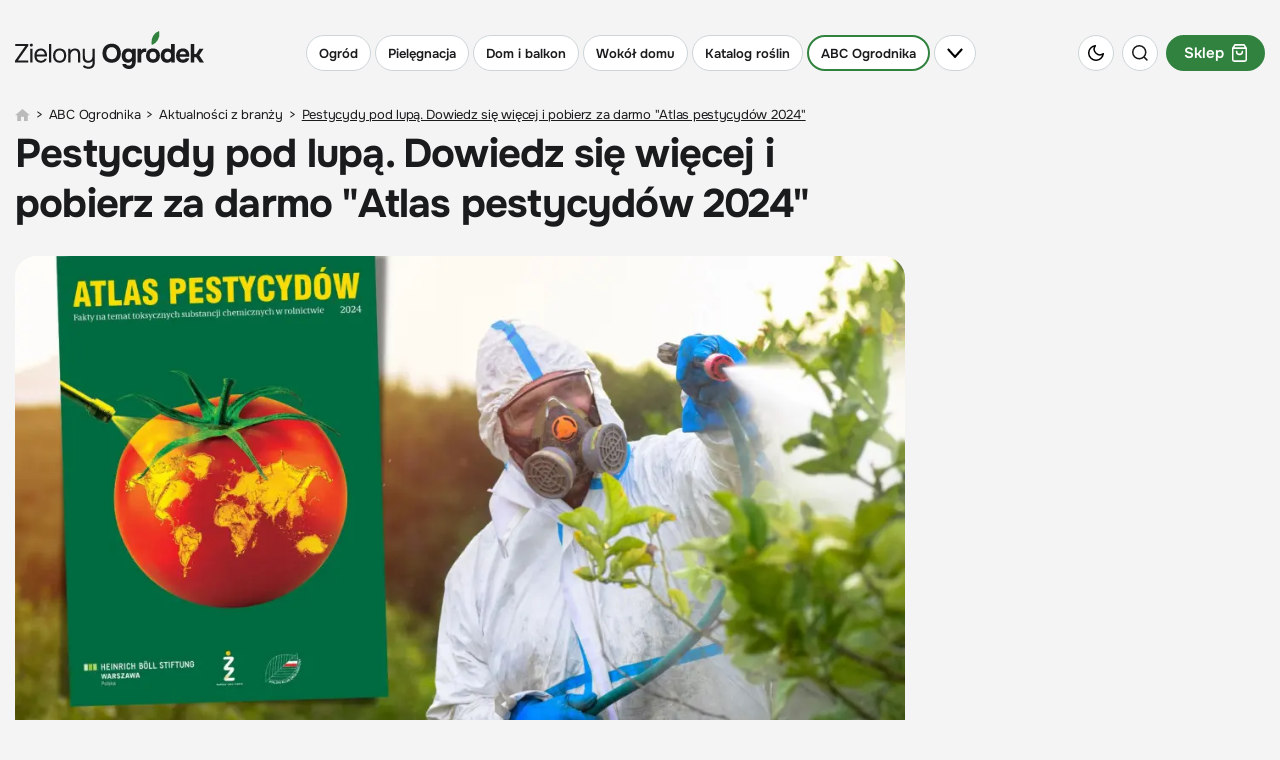

--- FILE ---
content_type: text/html; charset=utf-8
request_url: https://zielonyogrodek.pl/abc-ogrodnika/aktualnosci-z-branzy/15991-pestycydy-pod-lupa-dowiedz-sie-wiecej-i-pobierz-za-darmo-atlas-pestycydow-2024
body_size: 38794
content:
<!DOCTYPE html>
<html lang="pl" data-theme="light">
<head>
    <meta charset="utf-8">
	<meta name="viewport" content="width=device-width, initial-scale=1.0">
	<meta name="referrer" content="no-referrer-when-downgrade">
	<meta name="description" content="Odkryj alarmujące dane o globalnym wzroście zużycia pestycydów i ich wpływie na zdrowie oraz środowisko. Dowiedz się, jak możemy działać, aby promować zrównoważone rolnictwo i chronić naszą planetę.">
	<title>Atlas Pestycydów 2024 | Fakty na temat toksycznych substancji chemicznych w rolnictwie – Aktualności ogrodnicze</title>
	<link href="https://zielonyogrodek.pl/abc-ogrodnika/aktualnosci-z-branzy/15991-pestycydy-pod-lupa-dowiedz-sie-wiecej-i-pobierz-za-darmo-atlas-pestycydow-2024" rel="canonical">
	<link href="/favicon.ico" rel="icon" type="image/vnd.microsoft.icon">
<link href="/media/vendor/joomla-custom-elements/css/joomla-alert.min.css?0.2.0" rel="stylesheet">
	<link href="/templates/main/css/main.min.css" rel="stylesheet">
<script type="application/json" class="joomla-script-options new">{"joomla.jtext":{"ERROR":"Błąd","MESSAGE":"Wiadomość","NOTICE":"Uwaga","WARNING":"Ostrzeżenie","JCLOSE":"Zamknij","JOK":"OK","JOPEN":"Otwórz"},"system.paths":{"root":"","rootFull":"https://zielonyogrodek.pl/","base":"","baseFull":"https://zielonyogrodek.pl/"},"csrf.token":"ac968cca03cb23219ebebeb501e7c226"}</script>
	<script src="/media/system/js/core.min.js?2cb912"></script>
	<script src="/media/system/js/messages.min.js?9a4811" type="module"></script>
	<script type="application/ld+json">{"@context":"http:\/\/schema.org","@type":"Article","mainEntityOfPage":{"@type":"WebPage","@id":"https:\/\/zielonyogrodek.pl\/"},"headline":"Pestycydy pod lup\u0105. Dowiedz si\u0119 wi\u0119cej i pobierz za darmo \"Atlas pestycyd\u00f3w 2024\"","image":["https:\/\/zielonyogrodek.pl\/i\/2024\/02\/21\/104690-43e5-1800x0-sc1x77778_atlas-pestycydow-2024-do-pobrania-za-darmo.jpg"],"datePublished":"2024-02-21T12:21:38+02:00","dateModified":"2024-02-21T12:21:38+02:00","publisher":{"@type":"NewsMediaOrganization","name":"AVT-Korporacja sp. z o.o.","alternateName":"Wydawnictwo AVT","url":"https:\/\/avt.pl\/","logo":"https:\/\/avt.pl\/templates\/main\/images\/logo.png","sameAs":["https:\/\/www.linkedin.com\/company\/grupaavt\/","https:\/\/pl.wikipedia.org\/wiki\/AVT-Korporacja"],"address":{"@type":"PostalAddress","streetAddress":"Leszczynowa 11","addressLocality":"Warszawa","postalCode":"03-197","addressCountry":"PL"}},"description":"\"Nie mo\u017cemy d\u0142u\u017cej pozostawa\u0107 oboj\u0119tni!\" - Globalne zu\u017cycie pestycyd\u00f3w ro\u015bnie w alarmuj\u0105cym tempie, zagra\u017caj\u0105c nie tylko naszemu zdrowiu, ale i przysz\u0142o\u015bci ca\u0142ych ekosystem\u00f3w. Raport \"Atlas Pestycyd\u00f3w 2024\" rzuca \u015bwiat\u0142o na drastyczne konsekwencje uprzemys\u0142owienia rolnictwa, pokazuj\u0105c, \u017ce czas na zmiany jest teraz. Musimy dzia\u0142a\u0107 wsp\u00f3lnie, aby promowa\u0107 i rozwija\u0107 alternatywne, zr\u00f3wnowa\u017cone metody ochrony ro\u015blin, kt\u00f3re nie tylko zapewni\u0105 bezpiecze\u0144stwo \u017cywno\u015bciowe, ale i ochroni\u0105 nasz\u0105 planet\u0119 dla przysz\u0142ych pokole\u0144. Do\u0142\u0105cz do ruchu za zdrowszym, bardziej zr\u00f3wnowa\u017conym \u015bwiatem - edukuj, wspieraj i inwestuj w ekologiczne rozwi\u0105zania. To nasza wsp\u00f3lna odpowiedzialno\u015b\u0107!\r\n","short_description":"","author":{"@type":"Person","name":"Porady ekspert\u00f3w","url":"https:\/\/zielonyogrodek.pl\/autorzy\/14406-porady-ekspertow","image":"https:\/\/zielonyogrodek.pl\/images\/2025\/06\/06\/114153-porady-ekspertow.png"}}</script>
	<meta property="og:type" content="article" >
	<meta property="og:title" content="Pestycydy pod lupą. Dowiedz się więcej i pobierz za darmo &quot;Atlas pestycydów 2024&quot;" >
	<meta property="og:url" content="https://zielonyogrodek.pl/abc-ogrodnika/aktualnosci-z-branzy/15991-pestycydy-pod-lupa-dowiedz-sie-wiecej-i-pobierz-za-darmo-atlas-pestycydow-2024" >
	<meta property="og:image" content="https://zielonyogrodek.pl/i/2024/02/21/104690-ae34-1600x0_atlas-pestycydow-2024-do-pobrania-za-darmo.jpg" >
	<meta property="og:site_name" content="zielonyogrodek.pl" >
	<meta property="og:description" content="Nie możemy dłużej pozostawać obojętni! - Globalne zużycie pestycydów rośnie w alarmującym tempie, zagrażając nie tylko naszemu zdrowiu, ..." >
	<!--<PageMap><DataObject type="thumbnail"><Attribute name="src" value="https://zielonyogrodek.pl/i/2024/02/21/104690-0afc-250x0-sc1x33333_atlas-pestycydow-2024-do-pobrania-za-darmo.jpg"/><Attribute name="height" value="250"/><Attribute name="width" value="187"/></DataObject></PageMap>-->
	<meta name="p:domain_verify" content="7caccecac77f130670b265e42644854e"/>
	<link rel="icon" type="image/x-icon" sizes="16x16" href="/templates/main/images/favicon/16x16.ico">
	<link rel="icon" type="image/x-icon" sizes="32x32" href="/templates/main/images/favicon/32x32.ico">
	<link rel="icon" type="image/x-icon" sizes="64x64" href="/templates/main/images/favicon/64x64.ico">
	<link rel="icon" type="image/x-icon" sizes="96x96" href="/templates/main/images/favicon/96x96.ico">
	<link rel="icon" type="image/x-icon" sizes="114x114" href="/templates/main/images/favicon/114x114.ico">
	<link rel="icon" type="image/x-icon" sizes="160x160" href="/templates/main/images/favicon/160x160.ico">
	<link rel="icon" type="image/x-icon" sizes="192x192" href="/templates/main/images/favicon/192x192.ico">
	<link rel="icon" type="image/x-icon" sizes="196x196" href="/templates/main/images/favicon/196x196.ico">
	<link rel="icon" type="image/x-icon" sizes="310x150" href="/templates/main/images/favicon/310x150.ico">
	<link rel="icon" type="image/x-icon" sizes="310x310" href="/templates/main/images/favicon/310x310.ico">
	<link rel="apple-touch-icon" sizes="57x57" href="/templates/main/images/favicon/57x57.ico">
	<link rel="apple-touch-icon" sizes="60x60" href="/templates/main/images/favicon/60x60.ico">
	<link rel="apple-touch-icon" sizes="72x72" href="/templates/main/images/favicon/72x72.ico">
	<link rel="apple-touch-icon" sizes="76x76" href="/templates/main/images/favicon/76x76.ico">
	<link rel="apple-touch-icon" sizes="114x114" href="/templates/main/images/favicon/114x114.ico">
	<link rel="apple-touch-icon" sizes="120x120" href="/templates/main/images/favicon/120x120.ico">
	<link rel="apple-touch-icon" sizes="144x144" href="/templates/main/images/favicon/144x144.ico">
	<link rel="apple-touch-icon" sizes="152x152" href="/templates/main/images/favicon/152x152.ico">
	<link rel="apple-touch-icon" sizes="180x180" href="/templates/main/images/favicon/180x180.ico">

    <script async src="https://a.spolecznosci.net/core/8cd7f714f318de59ea7ed8e724bdd12f/main.js"></script><script>
(function nukeHandLikes() {
    try {
        if (localStorage.getItem('handLikesCleanupDone')) return;

        const name = "hand_likes";
        const fullPath = location.pathname;
        const parts = fullPath.split("/");

        // iterujemy po ścieżkach od root do najgłębszej
        let current = "";
        for (let i = 1; i < parts.length; i++) {
            current += "/" + parts[i];
            document.cookie =
                name + "=; expires=Thu, 01 Jan 1970 00:00:00 GMT; path=" + current + ";";
        }

        // spróbuj także root
        document.cookie =
            name + "=; expires=Thu, 01 Jan 1970 00:00:00 GMT; path=/;";

        localStorage.setItem('handLikesCleanupDone', "1");
        console.log("hand_likes nuked on all subpaths:", fullPath);

    } catch (e) {
        console.warn("nuke error:", e);
    }
})();
</script><script>
if ((Math.random() * 101) < 40) {
(function () {
        var webSdkScript = document.createElement("script");
        webSdkScript.src =
            "/templates/main/js/grafana-sdk.js";
        webSdkScript.onload = () => {
            window.GrafanaFaroWebSdk.initializeFaro({
                url: "https://grafana.avt.pl/collect",
                apiKey: 'uiCyJmVDiN3PBdY4YRJ5E6iX4cFl',
                app: {
                    name: "Zielony Ogródek",
                    version: "1.0.0",
                    environment: "production",
                },
                trackWebVitalsAttribution: true,
            });
            var webTracingScript = document.createElement("script");
            webTracingScript.src =
                "/templates/main/js/grafana-tracing.js";
            webTracingScript.onload = () => {
                window.GrafanaFaroWebSdk.faro.instrumentations.add(
                    new window.GrafanaFaroWebTracing.TracingInstrumentation()
                );
            };
            document.head.appendChild(webTracingScript);
        };
        document.head.appendChild(webSdkScript);
    })();
}
</script><meta name="robots" content="max-image-preview:large"><link rel="manifest" href="/manifest.json"><script>
  (function() {
    var cx = 'partner-pub-8584451387662554:6155803300';
    var gcse = document.createElement('script');
    gcse.type = 'text/javascript';
    gcse.async = true;
    gcse.src = 'https://cse.google.com/cse.js?cx=' + cx;
    var s = document.getElementsByTagName('script')[0];
    s.parentNode.insertBefore(gcse, s);
  })();
</script><!-- GA4 (gtag.js) -->
<script async src="https://www.googletagmanager.com/gtag/js?id=G-QQ6HPNQ5ME"></script>

<script>
window.dataLayer = window.dataLayer || [];
function gtag(){dataLayer.push(arguments);}
gtag('js', new Date());
gtag('config', 'G-QQ6HPNQ5ME');
</script>
<!-- end GA4 (gtag.js) !-->
    <script>
        function getCookieValue(e){const t=document.cookie.split(";");for(const o of t){const[t,m]=o.trim().split("=");if(t===e)return decodeURIComponent(m)}return null}const prefersColorScheme=window.matchMedia("(prefers-color-scheme: dark)"),savedTheme=getCookieValue("theme");savedTheme?document.documentElement.dataset.theme=savedTheme:prefersColorScheme.matches&&(document.documentElement.dataset.theme="dark");    </script>
            <script defer src="//www.instagram.com/embed.js"></script>
        
</head>

<body data-view="article">

<!-- Google Tag Manager (noscript) -->
<noscript><iframe src="https://www.googletagmanager.com/ns.html?id=GTM-K4M6FC" height="0" width="0" style="display:none;visibility:hidden"></iframe></noscript>
<!-- End Google Tag Manager (noscript) -->

<style>
    .menu-item{vertical-align:middle;text-decoration:none;color:var(--primaryColor);display:-webkit-inline-box;display:-ms-inline-flexbox;display:inline-flex;-ms-flex-wrap:wrap;flex-wrap:wrap;-webkit-box-pack:center;-ms-flex-pack:center;justify-content:center;-webkit-box-align:center;-ms-flex-align:center;align-items:center;-ms-flex-line-pack:center;align-content:center;margin-right:4px;background-color:var(--secondaryBg);border:1px solid var(--primaryBorder);padding:4px 12px;border-radius:150px;font-weight:600;text-align:center;white-space:nowrap;-webkit-user-select:none;-moz-user-select:none;-ms-user-select:none;user-select:none;min-height:36px;font-size:15px;line-height:20px}@media(min-width:1200px){.menu-item{font-size:16px;line-height:21px}}.menu-item:hover{border-color:var(--green500)}.menu-item img{border-radius:50%;margin-right:8px}.menu-item:last-child{margin-right:0}.menu-item.active{border-color:var(--green500);border-width:2px}.menu-item--background{position:relative;overflow:hidden;border:0;background-position:center;background-repeat:no-repeat;color:var(--white)}.current .menu-item,.active .menu-item{border-color:var(--green500);border-width:2px}@media(max-width:1024px){body{padding-top:117px}}@media(max-width:1024px){body.menu-opened{overflow:hidden}}.header{background-color:var(--primaryBg);top:0;z-index:9;margin:0;left:0;width:100%;position:fixed;-webkit-transition:background-color .2s ease-in-out,-webkit-transform .2s ease-in-out,-webkit-box-shadow .2s ease-in-out;transition:background-color .2s ease-in-out,-webkit-transform .2s ease-in-out,-webkit-box-shadow .2s ease-in-out;transition:transform .2s ease-in-out,background-color .2s ease-in-out,box-shadow .2s ease-in-out;transition:transform .2s ease-in-out,background-color .2s ease-in-out,box-shadow .2s ease-in-out,-webkit-transform .2s ease-in-out,-webkit-box-shadow .2s ease-in-out;max-height:100vh}@media(min-width:1025px){.header{position:sticky;margin:20px 0 0;-webkit-transition:none;transition:none}}.header.sticked{background-color:var(--stickyBg);-webkit-box-shadow:var(--headerBs);box-shadow:var(--headerBs)}@media(max-width:1024px){.header.sticked{-webkit-transform:translateY(-100%);transform:translateY(-100%)}}.header.sticked .header__bottom{background-color:var(--stickyBg)}.header.sticked.scrolling-up{-webkit-transform:translateY(0);transform:translateY(0)}.header.sticked .header__menu-toggle{background-color:var(--stickyBg)}.header.opened{background-color:var(--stickyBg);-webkit-box-shadow:var(--headerBs);box-shadow:var(--headerBs);-webkit-transform:translateY(0);transform:translateY(0)}.header.opened .header__menu-toggle{background-color:var(--stickyBg)}.header.opened .header__bottom{background-color:var(--stickyBg);display:block;padding:5px 0 100px}.header.opened .header__bottom:before{content:"";position:absolute;left:0;right:0;bottom:0;top:auto;display:block;-webkit-box-shadow:var(--headerBs);box-shadow:var(--headerBs)}@media(min-width:576px){.header.opened .header__bottom{padding:5px 0 30px}}.header.opened .header__bottom:after{content:"";position:absolute;top:5px;margin:auto;max-width:1410px;height:1px;background-color:var(--primaryColor);opacity:.1;left:15px;right:15px}@media(min-width:1440px){.header.opened .header__bottom:after{left:0;right:0}}.header.opened .header__menu [class*="item-"]{opacity:0;pointer-events:none;visibility:hidden}.header.opened .header__menu-toggle img{-webkit-transform:rotate(180deg);transform:rotate(180deg)}.header.opened .header__gardeners{display:-webkit-box;display:-ms-flexbox;display:flex;-ms-flex-wrap:wrap;flex-wrap:wrap;-webkit-box-align:center;-ms-flex-align:center;align-items:center;-webkit-box-pack:center;-ms-flex-pack:center;justify-content:center;-ms-flex-line-pack:center;align-content:center;text-decoration:none;padding-top:20px;margin-top:30px;border-top:1px solid var(--primaryBorder);color:var(--primaryColor)}.header.opened .header__gardeners-img{display:block;-webkit-box-shadow:10px 10px 20px rgba(0,0,0,0.16);box-shadow:10px 10px 20px rgba(0,0,0,0.16);margin:0 0 0 20px}@media(min-width:400px){.header.opened .header__gardeners-img{margin:0 15px}}@media(min-width:576px){.header.opened .header__gardeners-img{margin:0 33px}}.header.opened .header__gardeners-text{font-size:16px;letter-spacing:-0.038em}.header.opened .header__gardeners-text img{margin:7px 0 0}.header.opened .header__gardeners-btn{background-color:var(--green500);color:var(--white);font-weight:700;letter-spacing:.05em;border-radius:130px;text-transform:uppercase;display:-webkit-box;display:-ms-flexbox;display:flex;-webkit-box-pack:center;-ms-flex-pack:center;justify-content:center;-webkit-box-align:center;-ms-flex-align:center;align-items:center;-ms-flex-line-pack:center;align-content:center;text-decoration:none;height:38px;font-size:14px;width:150px;margin:20px auto 0}@media(min-width:400px){.header.opened .header__gardeners-btn{margin:0;font-size:12px;width:110px}}@media(min-width:576px){.header.opened .header__gardeners-btn{width:130px;font-size:14px}}@media(min-width:1025px) and (max-width:1279px){.header.opened .header__icons{position:absolute;right:61px;display:block}}@media(max-width:575px){.header.opened .header__theme{display:-webkit-box;display:-ms-flexbox;display:flex;position:absolute;left:60px;top:66px}}@media(max-width:575px){.header.opened .header__search{display:-webkit-box;display:-ms-flexbox;display:flex;position:absolute;left:100px;top:66px}}.header.opened:after{content:"";position:absolute;bottom:100%;left:0;height:20px;right:0;background-color:var(--stickyBg)}.header__shop{font-size:15px;font-weight:600;background-color:var(--green500);color:var(--btnColor)}.header__shop.menu-item{margin-right:0;padding:4px 16px}@media(min-width:1025px){.header__shop.menu-item{margin-right:0}}.header__shop.menu-item img{border-radius:0;margin-right:0;margin-left:8px}.header__logo{display:block;-webkit-box-ordinal-group:2;-ms-flex-order:1;order:1}@media(min-width:360px){.header__logo{margin-top:-7px}}@media(max-width:359px){.header__logo img{max-width:160px}}.header__container{display:-webkit-box;display:-ms-flexbox;display:flex;-ms-flex-wrap:wrap;flex-wrap:wrap;-ms-flex-line-pack:center;align-content:center;-webkit-box-align:center;-ms-flex-align:center;align-items:center;-webkit-box-pack:justify;-ms-flex-pack:justify;justify-content:space-between;padding:15px}.header__submenu{display:none;list-style:none}.header__icons{font-size:0;-webkit-box-ordinal-group:3;-ms-flex-order:2;order:2;display:-webkit-box;display:-ms-flexbox;display:flex;-ms-flex-wrap:wrap;flex-wrap:wrap}@media(min-width:1025px){.header__icons{display:none}}@media(min-width:1280px){.header__icons{display:block;-webkit-box-ordinal-group:4;-ms-flex-order:3;order:3}}.header__icon{display:-webkit-inline-box;display:-ms-inline-flexbox;display:inline-flex;width:36px;height:36px;border-radius:50%;background-color:var(--secondaryBg);margin-right:8px;-webkit-box-pack:center;-ms-flex-pack:center;justify-content:center;-webkit-box-align:center;-ms-flex-align:center;align-items:center;vertical-align:middle;border:1px solid var(--primaryBorder);cursor:pointer}.header__icon:hover{border-color:var(--green500)}.header__icon:last-child{margin-right:0}@media(max-width:575px){.header__icon.header__theme,.header__icon.header__search{display:none}}.header__menu{display:-webkit-box;display:-ms-flexbox;display:flex;margin:0;padding:0;-webkit-box-ordinal-group:4;-ms-flex-order:3;order:3}@media(max-width:1024px){.header__menu{height:51px;padding-top:15px;width:100%;white-space:nowrap;-ms-flex-wrap:nowrap;flex-wrap:nowrap;overflow:hidden;overflow-x:scroll;scrollbar-width:none;-ms-overflow-style:none}}@media(min-width:1025px){.header__menu{-webkit-box-ordinal-group:3;-ms-flex-order:2;order:2;-ms-flex-wrap:wrap;flex-wrap:wrap;list-style:none}}.header__menu::-webkit-scrollbar{display:none}.header__menu .item-1088{display:none}.header__menu .item-1088 .menu-item{font-size:13px;text-transform:uppercase;font-weight:600;background-color:var(--green500);border-color:var(--green500);color:var(--white)}@media(min-width:1025px) and (max-width:1279px){.header__menu .item-1088{display:block}}.header__menu>li{vertical-align:middle;margin-right:4px;display:inline-block;-ms-flex-negative:0;flex-shrink:0}@media(max-width:1024px){.header__menu>li{-webkit-box-ordinal-group:3;-ms-flex-order:2;order:2}}@media(min-width:1025px){.header__menu>li{display:block}}.header__menu>li .menu-item{margin-right:0;font-size:15px}@media(min-width:1025px){.header__menu>li .menu-item{font-size:13px}}@media(min-width:1366px){.header__menu>li .menu-item{font-size:16px}}@media(min-width:1025px){.header__menu>li:last-child{margin-right:0}}.header__menu>li.header__menu-toggle{cursor:pointer}@media(max-width:1024px){.header__menu>li.header__menu-toggle{-webkit-box-ordinal-group:2;-ms-flex-order:1;order:1;position:sticky;left:0;background-color:var(--primaryBg);margin-right:0;padding-right:4px;-webkit-transition:background-color .2s ease-in-out;transition:background-color .2s ease-in-out}}@media(min-width:1025px){.header__menu>li.header__menu-toggle{display:block}}.header__menu>li.header__menu-toggle .menu-item{height:100%}.header__menu>li.header__menu-toggle img{margin:0;padding:0;border-radius:unset;height:auto}@media(min-width:1025px) and (max-width:1199px){.header__menu>li.header__menu-toggle img{width:14px}}.header__bottom{background-color:var(--primaryBg);display:none;position:relative;max-height:calc(100vh - 117px);overflow:auto}@media(min-width:1025px){.header__bottom{max-height:none;top:100%;left:0;right:0;position:absolute}}.top-menu{list-style:none;display:-webkit-box;display:-ms-flexbox;display:flex;-ms-flex-wrap:wrap;flex-wrap:wrap;-webkit-box-pack:justify;-ms-flex-pack:justify;justify-content:space-between;margin:23px -15px 0;padding:0;position:relative}.top-menu__link{color:var(--primaryColor);text-decoration:none}.top-menu__item{letter-spacing:-0.02em;font-weight:700;padding:0 15px;margin-bottom:15px;font-size:18px;width:50%}@media(min-width:576px){.top-menu__item{width:calc(100% / 3)}}@media(min-width:1025px){.top-menu__item{width:auto}}@media(min-width:1280px){.top-menu__item{font-size:20px}}.top-menu__item>.top-menu__link{margin-bottom:18px;display:block}.top-menu__item.item-1121{display:none}.top-menu__item.item-788,.top-menu__item.item-787{position:relative}.top-menu__item.item-788>.top-menu__link:after,.top-menu__item.item-787>.top-menu__link:after{content:"Zobacz wszystko";font-size:14px;font-weight:700;text-transform:uppercase;letter-spacing:.05em;display:block;position:absolute;bottom:4px;left:15px}.top-menu__item.item-788:after,.top-menu__item.item-787:after{content:"Zobacz wszystko";font-size:14px;font-weight:700;text-transform:uppercase;letter-spacing:.05em;margin-top:10px;display:block;opacity:0;pointer-events:none;visibility:hidden}.top-menu__submenu{list-style:none;margin:0;padding:0}.top-menu__submenu-item{font-weight:400;margin-bottom:10px;font-size:15px}@media(min-width:1280px){.top-menu__submenu-item{font-size:17px}}.top-menu__submenu-item:last-child{margin-bottom:0}.under-header{height:0}@media(min-width:1025px){.under-header{height:20px}}</style>
<header class="header">
    <div class="header__container container">
        <a href="/" class="header__logo">
            <img class="img" src="/templates/main/images/svg/logo.svg?v=1" alt="Zielony ogródek" width="189" height="38" data-theme="light" loading="eager">
            <img class="img" src="/templates/main/images/svg/logo-white.svg?v=1" alt="Zielony ogródek" width="189" height="38" data-theme="dark" loading="eager">
        </a>
        <ul class="header__menu">
    <li class="item-783 parent"><a href="/ogrod" class="menu-item">Ogród</a></li><li class="item-784 parent"><a href="/pielegnacja" class="menu-item">Pielęgnacja</a></li><li class="item-785 parent"><a href="/dom-i-balkon" class="menu-item">Dom i balkon</a></li><li class="item-786 parent"><a href="/wokol-domu" class="menu-item">Wokół domu</a></li><li class="item-788 parent"><a href="/katalog-roslin" title="Katalog roślin ogrodowych i doniczkowych | Encyklopedia i wyszukiwarka roślin" class="menu-item">Katalog roślin</a></li><li class="item-787 active parent"><a href="/abc-ogrodnika" class="menu-item">ABC Ogrodnika</a></li>    <li class="header__menu-toggle">
        <span class="menu-item">
            <img class="desktop" src="/templates/main/images/svg/chevron-down-black.svg" alt="" data-theme="light" width="16" height="9">
            <img class="desktop" src="/templates/main/images/svg/chevron-down-white.svg" alt="" data-theme="dark" width="16" height="9">
            <img class="mobile" src="/templates/main/images/svg/burger-black.svg" alt="" data-theme="light" width="14" height="10">
            <img class="mobile" src="/templates/main/images/svg/burger-white.svg" alt="" data-theme="dark" width="14" height="10">
        </span>
    </li>
</ul>

        <div class="header__icons">
            <div class="header__icon header__theme js-theme-switch">
                <img class="img" src="/templates/main/images/svg/moon.svg" alt="" data-theme="light" width="16" height="16" loading="eager">
                <img class="img" src="/templates/main/images/svg/sun.svg" alt="" data-theme="dark" width="19" height="19" loading="eager">
            </div>
            <div class="header__icon header__search js-search-toggle">
                <img class="img" src="/templates/main/images/svg/search.svg" alt="" data-theme="light" width="16" height="16" loading="eager">
                <img class="img" src="/templates/main/images/svg/search-white.svg" alt="" data-theme="dark" width="16" height="16" loading="eager">
            </div>
            <a class="header__shop menu-item active" href="https://sklep.zielonyogrodek.pl" target="_blank">
                Sklep
                <img class="img" src="/templates/main/images/svg/basket-white.svg" alt="" width="15" height="17" loading="eager" data-theme="light">
                <img class="img" src="/templates/main/images/svg/basket-black.svg" alt="" width="15" height="17" loading="eager" data-theme="dark">
            </a>
        </div>
    </div>
    <div class="header__bottom">
        <div class="container">
            
<ul class="header__top-menu top-menu">
    
    <li class="top-menu__item item-783">

        <a href="/ogrod" class="top-menu__link">Ogród</a><ul class="top-menu__submenu">
        
    <li class="top-menu__submenu-item item-802">

        <a href="/ogrod/zakladanie-ogrodu" title="Zakładanie ogrodu - Porady i inspiracje | Zielony Ogródek" class="top-menu__link">Zakładanie ogrodu</a></li>
        
    <li class="top-menu__submenu-item item-806">

        <a href="/ogrod/warzywnik-i-sad" title="Warzywnik i sad – uprawa warzyw i owoców | Zielony Ogródek" class="top-menu__link">Warzywnik i sad</a></li>
        
    <li class="top-menu__submenu-item item-805">

        <a href="/ogrod/trawniki" title="Trawnik w ogrodzie – zakładanie i pielęgnacja | Zielony Ogródek" class="top-menu__link">Trawnik w ogrodzie</a></li>
        
    <li class="top-menu__submenu-item item-807">

        <a href="/ogrod/zwierzeta-w-ogrodzie" title="Zwierzęta w ogrodzie – ogród przyjazny faunie | Zielony Ogródek" class="top-menu__link">Zwierzęta w ogrodzie</a></li>
        
    <li class="top-menu__submenu-item item-803">

        <a href="/ogrod/projekty-ogrodow" title="Gotowe projekty ogrodów przydomowych | Zielony Ogródek" class="top-menu__link">Projekty ogrodów</a></li>
        
    <li class="top-menu__submenu-item item-804">

        <a href="/ogrod/wizyty-w-ogrodach" title="Wizyty w ogrodach – reportaże i inspiracje | Zielony Ogródek" class="top-menu__link">Wizyty w ogrodach</a></li></ul></li>
        
    <li class="top-menu__item item-784">

        <a href="/pielegnacja" class="top-menu__link">Pielęgnacja</a><ul class="top-menu__submenu">
        
    <li class="top-menu__submenu-item item-814">

        <a href="/pielegnacja/uprawa-roslin" title="Uprawa roślin – praktyczne porady | Zielony Ogródek" class="top-menu__link">Uprawa roślin</a></li>
        
    <li class="top-menu__submenu-item item-987">

        <a href="/pielegnacja/prace-w-ogrodzie" title="Prace w ogrodzie – krok po kroku | Zielony Ogródek" class="top-menu__link">Prace ogrodowe</a></li>
        
    <li class="top-menu__submenu-item item-825">

        <a href="/pielegnacja/nawozenie" title="Nawożenie roślin – praktyczne porady i nawozy | Zielony Ogródek" class="top-menu__link">Nawożenie roślin</a></li>
        
    <li class="top-menu__submenu-item item-826">

        <a href="/pielegnacja/przycinanie" title="Przycinanie roślin – praktyczne porady i terminy | Zielony Ogródek" class="top-menu__link">Przycinanie roślin</a></li>
        
    <li class="top-menu__submenu-item item-815">

        <a href="/pielegnacja/ochrona-roslin" title="Ochrona roślin – praktyczne porady i środki | Zielony Ogródek" class="top-menu__link">Ochrona roślin</a></li></ul></li>
        
    <li class="top-menu__item item-785">

        <a href="/dom-i-balkon" class="top-menu__link">Dom i balkon</a><ul class="top-menu__submenu">
        
    <li class="top-menu__submenu-item item-817">

        <a href="/dom-i-balkon/rosliny-w-mieszkaniu" title="Pokojowe rośliny doniczkowe – uprawa i pielęgnacja | Zielony Ogródek" class="top-menu__link">Rośliny w mieszkaniu</a></li>
        
    <li class="top-menu__submenu-item item-818">

        <a href="/dom-i-balkon/rosliny-na-balkon" title="Rośliny na balkon – najlepsze gatunki i porady | Zielony Ogródek" class="top-menu__link">Kwiaty na balkon</a></li>
        
    <li class="top-menu__submenu-item item-1084">

        <a href="/dom-i-balkon/porady-domowe" title="Domowe sposoby, triki i porady | Zielony Ogródek" class="top-menu__link">Porady domowe</a></li>
        
    <li class="top-menu__submenu-item item-978">

        <a href="/dom-i-balkon/kuchnia-z-ogrodka" title="Kuchnia z ogródka – ponad 100 najlepszych przepisów z roślin | Zielony Ogródek" class="top-menu__link">Kuchnia z ogródka</a></li>
        
    <li class="top-menu__submenu-item item-832">

        <a href="/dom-i-balkon/aranzacje-i-ozdoby" title="Pomysły na dekoracje domu i ogrodu – zrób to sam | Zielony Ogródek" class="top-menu__link">Pomysły na dekoracje</a></li></ul></li>
        
    <li class="top-menu__item item-786">

        <a href="/wokol-domu" class="top-menu__link">Wokół domu</a><ul class="top-menu__submenu">
        
    <li class="top-menu__submenu-item item-819">

        <a href="/wokol-domu/mala-architektura" title="Mała architektura i meble ogrodowe – porady i inspiracje | Zielony Ogródek" class="top-menu__link">Architektura i meble</a></li>
        
    <li class="top-menu__submenu-item item-820">

        <a href="/wokol-domu/nawierzchnie-i-tarasy" title="Nawierzchnie i tarasy – porady i inspiracje | Zielony Ogródek" class="top-menu__link">Nawierzchnie i tarasy</a></li>
        
    <li class="top-menu__submenu-item item-821">

        <a href="/wokol-domu/ogrodzenia" title="Ogrodzenie ogrodu – porady i inspiracje | Zielony Ogródek" class="top-menu__link">Ogrodzenia i bramy</a></li>
        
    <li class="top-menu__submenu-item item-822">

        <a href="/wokol-domu/oswietlenie" title="Oświetlenie ogrodu – porady i inspiracje | Zielony Ogródek" class="top-menu__link">Oświetlenie ogrodu</a></li>
        
    <li class="top-menu__submenu-item item-823">

        <a href="/wokol-domu/woda-w-ogrodzie" title="Woda w ogrodzie – oczka, fontanny, stawy | Zielony Ogródek" class="top-menu__link">Woda w ogrodzie</a></li></ul></li>
        
    <li class="top-menu__item item-788">

        <a href="/katalog-roslin" title="Katalog roślin ogrodowych i doniczkowych | Encyklopedia i wyszukiwarka roślin" class="top-menu__link">Katalog roślin</a><ul class="top-menu__submenu">
        
    <li class="top-menu__submenu-item item-790">

        <a href="/katalog-roslin/drzewa" title="Drzewa do ogrodu | Encyklopedia drzew" class="top-menu__link">Drzewa</a></li>
        
    <li class="top-menu__submenu-item item-791">

        <a href="/katalog-roslin/krzewy" title="Krzewy do ogrodu | Encyklopedia krzewów" class="top-menu__link">Krzewy</a></li>
        
    <li class="top-menu__submenu-item item-794">

        <a href="/katalog-roslin/byliny" title="Byliny do ogrodu | Encyklopedia bylin" class="top-menu__link">Byliny</a></li>
        
    <li class="top-menu__submenu-item item-795">

        <a href="/katalog-roslin/cebulowe" title="Rośliny cebulowe do ogrodu | Encyklopedia " class="top-menu__link">Cebulowe</a></li>
        
    <li class="top-menu__submenu-item item-793">

        <a href="/katalog-roslin/pnacza" title="Pnącza do ogrodu | Encyklopedia pnączy" class="top-menu__link">Pnącza</a></li>
        </ul></li>
    <li class="top-menu__item item-787 active">

        <a href="/abc-ogrodnika" class="top-menu__link">ABC Ogrodnika</a><ul class="top-menu__submenu">
        
    <li class="top-menu__submenu-item item-1094">

        <a href="/gardeners-world" class="top-menu__link">Gardeners` World</a></li>
        
    <li class="top-menu__submenu-item item-1081">

        <a href="/abc-ogrodnika/newsroom" title="Newsroom – Najnowsze wiadomości o ogrodach | Aktualne porady" class="top-menu__link">Newsroom ogrodowy</a></li>
        
    <li class="top-menu__submenu-item item-809 current active">

        <a href="/abc-ogrodnika/aktualnosci-z-branzy" title="Aktualności z branży ogrodniczej" class="top-menu__link">Aktualności z branży</a></li>
        
    <li class="top-menu__submenu-item item-808">

        <a href="/abc-ogrodnika/kalendarz-ogrodnika" title="Kalendarz ogrodnika" class="top-menu__link">Kalendarz ogrodnika</a></li>
        
    <li class="top-menu__submenu-item item-812">

        <a href="/abc-ogrodnika/slownik-ogrodniczy" class="top-menu__link">Słownik ogrodniczy</a></li>
        </ul></li></ul>

            <a href="https://ulubionykiosk.pl/wydawnictwo/gardeners-world-polska-czasopismo-ogrodnicze/5486" class="header__gardeners">
                <div class="header__gardeners-text">
                    Nowy numer
                    <img class="img" loading="lazy" src="/templates/main/images/svg/gardeners-black.svg" alt="" width="101" height="31" data-theme="light">
                    <img class="img" loading="lazy" src="/templates/main/images/svg/gardeners-white.svg" alt="" width="101" height="31" data-theme="dark">
                </div>
                <img class="header__gardeners-img" src="https://ulubionykiosk.pl/i/Zj0xJnc9MTA3Jmg9MTQ0/cff8551d/398380-Gardeners-World-2026-01-02-okladka.jpg" alt="Gardeners' World Edycja Polska" width="107" height="144" loading="lazy">
                <div class="header__gardeners-btn">
                    Przejrzyj
                </div>
            </a>
        </div>
    </div>
</header>
<div class="under-header"></div>
<script>
    function setCookie(e,t,n){const o=new Date;o.setTime(o.getTime()+24*n*60*60*1e3);const s="expires="+o.toUTCString();document.cookie=`${e}=${t}; ${s}; path=/`}function getCookieValue(e){const t=document.cookie.split(";");for(const n of t){const[t,o]=n.trim().split("=");if(t===e)return decodeURIComponent(o)}return null}document.addEventListener("DOMContentLoaded",(function(){const e=document.getElementsByClassName("header")[0],t=document.body;let n=0,o=!1;if(e){function s(){const t=window.innerWidth,s=window.scrollY,c=e.offsetHeight;t>1024&&s>20||t<=1024&&s>c?e.classList.add("sticked"):e.classList.remove("sticked");const i=window.pageYOffset||document.documentElement.scrollTop;i>n?e.classList.remove("scrolling-up"):e.classList.add("scrolling-up"),n=i<=0?0:i,o=!1}s(),window.addEventListener("scroll",(function(){o||(requestAnimationFrame(s),o=!0)}));const c=e.querySelector(".header__menu-toggle");c&&c.addEventListener("click",(function(){e.classList.toggle("opened"),t.classList.toggle("menu-opened")}))}})),document.addEventListener("DOMContentLoaded",(()=>{const e=document.getElementsByClassName("js-theme-switch"),t=document.documentElement;if(e.length>0)for(const n of e)n.addEventListener("click",(()=>{const e=t.dataset.theme;var n;n="light"===e?"dark":"light",t.dataset.theme=n,setCookie("theme",n,365)}));const n=document.getElementsByClassName("header")[0],o=document.querySelectorAll(".js-search-toggle"),s=document.querySelector(".js-search"),c=document.body;if(o.length&&s)for(let e=0;e<o.length;e++)o[e].addEventListener("click",(()=>{s.classList.toggle("open"),c.classList.contains("menu-opened")&&!s.classList.contains("open")&&c.classList.contains("menu-opened")&&c.classList.remove("menu-opened"),n.classList.remove("opened")}))}));</script><div id="message">
    <div id="system-message-container" aria-live="polite"></div>

</div>

<style>
    .article-toc{margin:0 0 6%;background-color:var(--secondaryBg);border-radius:22px;max-width:900px;line-height:1.5;padding:4%}.article-toc.closed .article-toc__item,.article-toc.closed .article-toc__text{display:none}.article-toc.closed .article-toc__top{margin-bottom:0}.article-toc.closed .article-toc__top img{-webkit-transform:rotate(180deg);transform:rotate(180deg)}.article-toc--faq.closed .article-toc__top{margin-bottom:32px}.article-toc--faq.closed .article-toc__item{display:block}.article-toc--faq.closed .article-toc__item:nth-child(n+4){display:none}.article-toc--faq.closed .article-toc__btn img{-webkit-transform:rotate(0);transform:rotate(0)}.article-toc--faq.closed .article-toc__btn .open{display:block}.article-toc--faq.closed .article-toc__btn .close{display:none}.article-toc--faq .article-toc__list{list-style:none;margin:0;padding:0}.article-toc--faq .article-toc__item{padding:0;margin:0 0 25px}.article-toc--faq .article-toc__item:before,.article-toc--faq .article-toc__item:after{display:none}.article-toc--faq .article-toc__item:last-child{margin-bottom:0}.article-toc--faq .article-toc__question{font-weight:700;margin:0 0 15px;font-size:16px}@media(min-width:576px){.article-toc--faq .article-toc__question{font-size:18px}}.article-toc--faq .article-toc__answer{font-weight:400;font-size:14px}@media(min-width:576px){.article-toc--faq .article-toc__answer{font-size:16px}}.article-toc--faq .article-toc__btn{display:-webkit-box;display:-ms-flexbox;display:flex;-ms-flex-wrap:wrap;flex-wrap:wrap;-webkit-box-pack:center;-ms-flex-pack:center;justify-content:center;text-align:center;-ms-flex-line-pack:center;align-content:center;-webkit-box-align:center;-ms-flex-align:center;align-items:center;position:relative;padding:5px;min-height:57px;width:100%;max-width:360px;color:var(--white);background-color:var(--green500);border-radius:150px;text-transform:uppercase;font-size:16px;letter-spacing:.05em;margin:0 auto;cursor:pointer}.article-toc--faq .article-toc__btn .open{display:none}.article-toc--faq .article-toc__btn img{position:absolute;left:22px;right:auto;bottom:0;top:0;margin:auto;-webkit-transform:rotate(180deg);transform:rotate(180deg)}.article-toc__top{display:-webkit-box;display:-ms-flexbox;display:flex;-ms-flex-wrap:wrap;flex-wrap:wrap;-webkit-box-align:center;-ms-flex-align:center;align-items:center;-ms-flex-line-pack:center;align-content:center;text-transform:uppercase;font-weight:700;cursor:pointer;-webkit-user-select:none;-moz-user-select:none;-ms-user-select:none;user-select:none;font-size:16px;margin-bottom:15px}@media(min-width:576px){.article-toc__top{margin-bottom:32px;font-size:22px}}.article-toc__top img{display:block;max-width:100%;height:auto;margin-right:16px}.article-toc__item{color:var(--primaryColor);display:block;position:relative;padding:0 0 7px 16px;font-weight:500;margin:0 0 10px;text-decoration:none;font-size:15px}@media(min-width:576px){.article-toc__item{font-size:20px}}.article-toc__item:before{content:"";position:absolute;left:0;top:9px;margin:auto;width:6px;height:6px;background-color:var(--green500);border-radius:50%}.article-toc__item:after{content:"";position:absolute;background-color:var(--headerBorder);height:1px;left:16px;bottom:0;right:0;top:auto}.article-toc__item:last-child{margin-bottom:0;padding-bottom:0}.article-toc__item:last-child:after{display:none}.article-toc__text{font-weight:400;font-size:15px}@media(min-width:576px){.article-toc__text{font-size:20px}}.social-label__sticky{position:sticky;top:85px;min-width:65px;margin-bottom:50px}.social-label__hands{margin:0 auto 10px}.social-label__hands-counter{font-size:36px;font-weight:700;letter-spacing:-0.02em;margin:0 0 10px;text-align:center;width:100%;color:var(--green500)}.social-label__hands-add{width:56px;height:56px;border-radius:50%;background-color:var(--secondaryBg);border:2px solid var(--green500);display:block;position:relative;margin:0 auto}.social-label__hands-add img{position:absolute;top:0;left:0;right:0;bottom:0;margin:auto}.social-label__item{display:block;margin:0 auto 10px;width:56px;height:56px;border-radius:50%;position:relative}.social-label__item--facebook{background-color:#3b5998}.social-label__item--pinterest{background-color:#e60023}.social-label__item--mail{background-color:#a9c2ab}.social-label__item img{position:absolute;top:0;left:0;right:0;bottom:0;margin:auto}.social-label__item:last-child{margin-bottom:0}.instagram-container{margin:1.5em 0}.instagram-container iframe{margin:0 auto !important}.single-image{overflow:hidden;border-radius:22px;margin:2em auto;background-color:var(--secondaryBg);text-align:center;max-width:800px;font-size:15px;line-height:1.4;text-wrap:balance}@media(min-width:576px){.single-image{font-size:16px}}.single-image.w340{max-width:340px}.single-image.w450,.single-image.w340{background-color:var(--white);color:#1a1b1c;padding:15px}.single-image.w450 img,.single-image.w340 img{margin:0 auto 15px}.single-image.w600{padding:40px;max-width:600px}.single-image.w600 .imagesInContent{margin:0 0 30px}.single-image .imagesInContent{display:block;margin:0}.single-image .imagesInContent img{display:block;max-width:100%;height:auto;margin:0 auto}.single-image__wrapper img{margin:0 auto}.single-image__wrapper-author{font-size:13px;font-weight:400;opacity:.5;color:var(--primaryColor);padding:10px 24px}.single-image__wrapper-text{font-size:15px;padding:0 24px 15px}@media(min-width:576px){.single-image__wrapper-text{font-size:16px}}.single-image__wrapper-text:last-child{padding:0 24px 30px}.single-image__wrapper-text p{margin:0 0 15px}.single-image__wrapper-text p:last-child{margin-bottom:0}.single-image__wrapper-product-title{font-size:20px;font-weight:700;margin:0 0 15px;text-wrap:balance}.single-image__wrapper-product-title,.single-image__wrapper-product-title *{color:var(--primaryColor) !important}.single-image__wrapper-product-text{font-weight:400;margin:0 0 15px;line-height:1.25;font-size:15px}@media(min-width:576px){.single-image__wrapper-product-text{font-size:16px}}.single-image .single-image__wrapper-product-link{display:-webkit-box;display:-ms-flexbox;display:flex;-webkit-box-align:center;-ms-flex-align:center;align-items:center;-webkit-box-pack:center;-ms-flex-pack:center;justify-content:center;-ms-flex-line-pack:center;align-content:center;padding:5px;min-height:53px;text-align:center;text-decoration:none;color:var(--white);background-color:var(--green500);border-radius:150px;text-transform:uppercase;font-size:13px;letter-spacing:.115em;font-weight:700}iframe{margin:50px auto;display:block;max-width:100%}iframe.instagram-media{margin:50px auto !important}[data-tritable] iframe{margin:0}iframe[name="embedded-content"]{width:100%;margin:30px auto;display:block;max-width:300px;height:100px;border:0;border-radius:15px;background-color:var(--secondaryBg)}@media(min-width:576px){iframe[name="embedded-content"]{max-width:570px;height:160px;border-radius:22px}}.movie-with-description{overflow:hidden;border-radius:22px;background-color:var(--secondaryBg);margin:1.5em 0;font-size:15px}@media(min-width:576px){.movie-with-description{font-size:16px}}.movie-with-description .movie-single{padding-bottom:56.25%;position:relative}.movie-with-description .movie-single iframe{margin:0;position:absolute;top:0;left:0;width:100%;height:100%}.movie-with-description .movie-description{padding:25px 25px 30px}.movie-with-description .movie-description br{display:none}table{max-width:100%;padding:5px;border-radius:22px;display:block;overflow:auto;margin:2em auto;height:auto !important;background-color:var(--secondaryBg);color:var(--primaryColor);font-size:15px}@media(min-width:576px){table{font-size:16px}}table td{padding:5px}table img{display:block;margin:0 auto;max-width:100%;height:auto}.single-article__fulltext .article-quote{font-weight:700;display:-webkit-box;display:-ms-flexbox;display:flex;-ms-flex-wrap:wrap;flex-wrap:wrap;color:var(--green500);margin:1.5em 0;font-size:18px}@media(min-width:576px){.single-article__fulltext .article-quote{font-size:20px;line-height:1.3}}@media(min-width:768px){.single-article__fulltext .article-quote{font-size:24px;padding-left:50px;line-height:1.4}}@media(min-width:1025px){.single-article__fulltext .article-quote{font-size:26px;line-height:1.45}}@media(min-width:1025px) and (max-width:1200px){.single-article__fulltext .article-quote{padding-left:0}}.single-article__fulltext .article-quote__image{max-width:21px}.single-article__fulltext .article-quote__image img{display:block;max-width:100%;height:auto}.single-article__fulltext .article-quote__text{max-width:calc(100% - 21px);width:100%;padding-left:20px}.single-article__fulltext .article-quote__text a{font-weight:700}.single-article__fulltext .article-quote__text [style*="color"]{color:var(--green500) !important}.single-article__fulltext .article-quote.wyimek-wrapper .article-quote__image img{max-width:11px}.single-article__fulltext .question{display:-webkit-box;display:-ms-flexbox;display:flex;-ms-flex-wrap:wrap;flex-wrap:wrap;-webkit-box-pack:center;-ms-flex-pack:center;justify-content:center;-webkit-box-align:center;-ms-flex-align:center;align-items:center;-ms-flex-line-pack:center;align-content:center;border:7px solid var(--green500);position:relative;border-radius:22px;margin:50px 0 80px;text-align:center}.single-article__fulltext .question__wrapper{max-width:780px;color:var(--primaryColor);padding:30px;font-weight:600;text-decoration:none;font-size:18px}@media(min-width:576px){.single-article__fulltext .question__wrapper{font-size:24px}}.single-article__fulltext .question img{position:absolute;left:10px;bottom:-50px;max-width:80px}@media(min-width:576px){.single-article__fulltext .question img{left:30px;max-width:none}}.single-article__fulltext .shoper-button{display:-webkit-box;display:-ms-flexbox;display:flex;-ms-flex-wrap:wrap;flex-wrap:wrap;-webkit-box-pack:center;-ms-flex-pack:center;justify-content:center;-webkit-box-align:center;-ms-flex-align:center;align-items:center;-ms-flex-line-pack:center;align-content:center;border:7px solid var(--green500);background-color:var(--green500);position:relative;border-radius:22px;margin:50px 0 80px;text-align:center}.single-article__fulltext .shoper-button__text-wrap{max-width:780px;color:var(--btnColor);padding:30px;font-weight:600;text-decoration:none;font-size:18px;display:block}@media(min-width:576px){.single-article__fulltext .shoper-button__text-wrap{font-size:24px}}.single-article__fulltext .shoper-button img{position:absolute;left:10px;bottom:-50px;max-width:80px}@media(min-width:576px){.single-article__fulltext .shoper-button img{left:30px;max-width:none}}.single-article__fulltext .shoper-button__link{color:var(--btnColor);text-decoration:none;padding:15px}.single-article__fulltext .shoper-single{background-color:var(--secondaryBg);display:-webkit-box;display:-ms-flexbox;display:flex;-ms-flex-wrap:wrap;flex-wrap:wrap;-ms-flex-line-pack:center;align-content:center;-webkit-box-align:center;-ms-flex-align:center;align-items:center;margin:1.5em 0;border-radius:22px;-webkit-box-shadow:var(--primaryBs);box-shadow:var(--primaryBs);text-align:center;padding:20px 15px 30px}@media(min-width:576px){.single-article__fulltext .shoper-single{padding:30px 35px 35px}}@media(min-width:768px){.single-article__fulltext .shoper-single{text-align:left}}.single-article__fulltext .shoper-single__image{max-width:250px;margin:0 auto 30px}@media(min-width:768px){.single-article__fulltext .shoper-single__image{margin:0;max-width:180px}}.single-article__fulltext .shoper-single__text{width:100%}@media(min-width:768px){.single-article__fulltext .shoper-single__text{padding-left:30px;max-width:calc(100% - 180px)}}.single-article__fulltext .shoper-single__title{font-weight:700;text-transform:uppercase;letter-spacing:.05em;color:var(--green500);margin-bottom:4px;font-size:11px}@media(min-width:576px){.single-article__fulltext .shoper-single__title{font-size:13px}}.single-article__fulltext .shoper-single__name{font-weight:700;margin-bottom:8px;font-size:18px}@media(min-width:576px){.single-article__fulltext .shoper-single__name{font-size:20px}}.single-article__fulltext .shoper-single__name a{color:var(--primaryColor);text-decoration:none}.single-article__fulltext .shoper-single__price{font-size:16px;margin-bottom:20px}.single-article__fulltext .shoper-single__introtext{margin-bottom:20px;font-size:14px}@media(min-width:576px){.single-article__fulltext .shoper-single__introtext{font-size:16px}}.single-article__fulltext .shoper-single__btn{width:100%;max-width:350px;height:50px;font-size:11px;font-weight:700;text-transform:uppercase;letter-spacing:.05em;color:var(--btnColor);background-color:var(--green500);border-radius:150px;display:-webkit-box;display:-ms-flexbox;display:flex;-ms-flex-wrap:wrap;flex-wrap:wrap;-ms-flex-line-pack:center;align-content:center;-webkit-box-align:center;-ms-flex-align:center;align-items:center;-webkit-box-pack:center;-ms-flex-pack:center;justify-content:center;text-decoration:none;margin:0 auto;padding:0 5px}@media(min-width:576px){.single-article__fulltext .shoper-single__btn{font-size:13px}}@media(min-width:768px){.single-article__fulltext .shoper-single__btn{margin:0}}.expert-opinion{margin:50px auto;padding-bottom:30px;border-bottom:1px solid var(--primaryBorder)}@media(max-width:575px){.expert-opinion{text-align:center}}.expert-opinion__top{font-size:15px;font-weight:700;text-transform:uppercase;letter-spacing:.115em;padding-bottom:10px;border-bottom:1px solid var(--primaryBorder);margin-bottom:35px}.expert-opinion__bottom{display:-webkit-box;display:-ms-flexbox;display:flex;-ms-flex-wrap:wrap;flex-wrap:wrap}@media(max-width:575px){.expert-opinion__bottom{-webkit-box-pack:center;-ms-flex-pack:center;justify-content:center}}.expert-opinion__icon{margin-right:30px}.expert-opinion__image{max-width:130px}.expert-opinion__image img{border-radius:50%}.expert-opinion__text{color:var(--green500);font-weight:700;font-size:18px;width:100%;margin-top:30px;text-align:left}@media(min-width:576px){.expert-opinion__text{margin-top:0;padding-left:30px;max-width:calc(100% - 210px);font-size:20px}}@media(min-width:768px){.expert-opinion__text{font-size:24px}}@media(min-width:1025px){.expert-opinion__text{font-size:26px}}.expert-opinion__info{margin-top:30px;color:var(--primaryColor);font-size:16px;text-align:center}@media(min-width:576px){.expert-opinion__info{font-size:18px;text-align:left}}@media(min-width:768px){.expert-opinion__info{font-size:19px}}@media(min-width:1025px){.expert-opinion__info{font-size:20px}}.expert-opinion--author{padding-bottom:25px}.expert-opinion--author .expert-opinion__top{color:var(--green500);margin-bottom:25px}.expert-opinion--author .expert-opinion__text{font-size:18px;margin-top:30px;line-height:1.35;font-weight:400;color:var(--primaryColor)}@media(min-width:576px){.expert-opinion--author .expert-opinion__text{max-width:calc(100% - 120px);margin-top:0}}@media(min-width:576px){.expert-opinion--author .expert-opinion__text{font-size:20px}}.expert-opinion--author .expert-opinion__info{font-weight:700;font-size:16px}@media(min-width:576px){.expert-opinion--author .expert-opinion__info{font-size:18px}}.article-item{background-color:var(--secondaryBg);overflow:hidden;color:var(--primaryColor);text-decoration:none;text-align:center;position:relative;display:-webkit-box;display:-ms-flexbox;display:flex;-ms-flex-wrap:wrap;flex-wrap:wrap;border-radius:22px;padding:8px;-webkit-box-orient:horizontal;-webkit-box-direction:normal;-ms-flex-direction:row;flex-direction:row}@media(max-width:575px){.article-item{-ms-flex-line-pack:center;align-content:center;-webkit-box-align:center;-ms-flex-align:center;align-items:center}}@media(min-width:576px){.article-item{padding:0;-webkit-box-orient:vertical;-webkit-box-direction:normal;-ms-flex-direction:column;flex-direction:column}}.article-item__picture{border-radius:14px;overflow:hidden}@media(min-width:576px){.article-item__picture{border-radius:0;overflow:visible}}.article-item__promo{font-size:10px;margin-bottom:4px;opacity:.5;text-transform:uppercase;letter-spacing:.05em}@media(min-width:576px){.article-item__promo{text-transform:none;letter-spacing:normal;font-size:11px;opacity:1;position:absolute;bottom:100%;right:0;margin-bottom:0;padding:2px 8px;border-top-left-radius:5px;background-color:rgba(255,255,255,0.6);color:inherit;backdrop-filter:blur(10px)}}.article-item__text{max-width:calc(100% - 94px);padding:0 0 0 12px;text-align:left;position:relative}@media(min-width:576px){.article-item__text{text-align:center;max-width:none;padding:20px 15px}}.article-item__text .article-item__title{max-width:100%;padding:0;text-align:inherit}.article-item__title{font-weight:700;width:100%;display:block;display:-webkit-box;-webkit-box-orient:vertical;overflow:hidden;text-overflow:ellipsis;margin:0;-webkit-box-flex:2;-ms-flex-positive:2;flex-grow:2;max-width:calc(100% - 94px);padding:0 0 0 12px;font-size:16px;-webkit-line-clamp:4;text-align:left}@media(min-width:576px){.article-item__title{display:-webkit-box;display:-ms-flexbox;display:flex;-ms-flex-wrap:wrap;flex-wrap:wrap;-webkit-box-align:center;-ms-flex-align:center;align-items:center;-ms-flex-line-pack:center;align-content:center;padding:20px 15px;max-width:none;text-align:center;font-size:clamp(1rem,calc(0.8333rem + 0.463vw), 1.25rem);-webkit-line-clamp:5;-webkit-box-pack:center;-ms-flex-pack:center;justify-content:center;text-wrap:balance}}.article-item__name{font-size:15px;font-weight:400;margin-top:4px;display:block;display:-webkit-box;-webkit-line-clamp:1;-webkit-box-orient:vertical;overflow:hidden;text-overflow:ellipsis;font-style:italic;width:100%}@media(min-width:576px){.article-item__name{font-size:16px;text-align:center}}.article-item--calendar .article-item__title{padding:45px 15px 30px;position:relative;overflow:visible}.article-item--calendar .article-item__month{position:absolute;top:-32px;left:0;right:0;margin:auto;z-index:3;border-radius:50%;width:64px;height:64px;color:var(--white);background-color:var(--green500);font-size:35px;font-weight:500;display:-webkit-box;display:-ms-flexbox;display:flex;-ms-flex-wrap:wrap;flex-wrap:wrap;-webkit-box-pack:center;-ms-flex-pack:center;justify-content:center;-webkit-box-align:center;-ms-flex-align:center;align-items:center;-ms-flex-line-pack:center;align-content:center}.articles-list{display:-webkit-box;display:-ms-flexbox;display:flex;-ms-flex-wrap:wrap;flex-wrap:wrap;-ms-flex-line-pack:start;align-content:flex-start;margin-bottom:40px;gap:clamp(0.5625rem,calc(0.106rem + 2.2826cqi), 1.875rem);width:100%}.articles-list__item{width:100%}@media(min-width:576px){.articles-list__item{-ms-flex-preferred-size:calc(50% - (clamp(0.5625rem, calc(0.106rem + 2.2826cqi), 1.875rem) / 2));flex-basis:calc(50% - (clamp(0.5625rem, calc(0.106rem + 2.2826cqi), 1.875rem) / 2));max-width:calc(50% - (clamp(0.5625rem, calc(0.106rem + 2.2826cqi), 1.875rem) / 2));-webkit-box-flex:1;-ms-flex-positive:1;flex-grow:1}}.articles-list--plant{margin-bottom:20px;font-size:0}.articles-list--plant .article-item{display:-webkit-box;display:-ms-flexbox;display:flex;width:100%}@media(min-width:576px){.articles-list--plant .article-item{-ms-flex-preferred-size:calc(50% - (clamp(0.5625rem, calc(0.106rem + 2.2826cqi), 1.875rem) / 2));flex-basis:calc(50% - (clamp(0.5625rem, calc(0.106rem + 2.2826cqi), 1.875rem) / 2));max-width:calc(50% - (clamp(0.5625rem, calc(0.106rem + 2.2826cqi), 1.875rem) / 2))}}@media(min-width:768px){.articles-list--plant .article-item{-ms-flex-preferred-size:calc((100% / 3) - (clamp(0.5625rem, calc(0.106rem + 2.2826cqi), 1.875rem) * (2 / 3)));flex-basis:calc((100% / 3) - (clamp(0.5625rem, calc(0.106rem + 2.2826cqi), 1.875rem) * (2 / 3)));max-width:calc((100% / 3) - (clamp(0.5625rem, calc(0.106rem + 2.2826cqi), 1.875rem) * (2 / 3)))}}@media(min-width:1025px){.articles-list--plant .article-item{-ms-flex-preferred-size:calc((100% / 4) - (clamp(0.5625rem, calc(0.106rem + 2.2826cqi), 1.875rem) * (3 / 4)));flex-basis:calc((100% / 4) - (clamp(0.5625rem, calc(0.106rem + 2.2826cqi), 1.875rem) * (3 / 4)));max-width:calc((100% / 4) - (clamp(0.5625rem, calc(0.106rem + 2.2826cqi), 1.875rem) * (3 / 4)))}}.articles-list--plant-catalog,.articles-list--article-plants{width:100%}.articles-list--plant-catalog .article-item,.articles-list--article-plants .article-item{width:100%}@media(min-width:576px){.articles-list--plant-catalog .article-item,.articles-list--article-plants .article-item{-ms-flex-preferred-size:calc(50% - (clamp(0.5625rem, calc(0.106rem + 2.2826cqi), 1.875rem) / 2));flex-basis:calc(50% - (clamp(0.5625rem, calc(0.106rem + 2.2826cqi), 1.875rem) / 2));max-width:calc(50% - (clamp(0.5625rem, calc(0.106rem + 2.2826cqi), 1.875rem) / 2))}}@media(min-width:768px){.articles-list--plant-catalog .article-item,.articles-list--article-plants .article-item{-ms-flex-preferred-size:calc((100% / 3) - (clamp(0.5625rem, calc(0.106rem + 2.2826cqi), 1.875rem) * (2 / 3)));flex-basis:calc((100% / 3) - (clamp(0.5625rem, calc(0.106rem + 2.2826cqi), 1.875rem) * (2 / 3)));max-width:calc((100% / 3) - (clamp(0.5625rem, calc(0.106rem + 2.2826cqi), 1.875rem) * (2 / 3)))}}@media(min-width:1025px) and (max-width:1199px){.articles-list--plant-catalog .article-item,.articles-list--article-plants .article-item{-ms-flex-preferred-size:calc(50% - (clamp(0.5625rem, calc(0.106rem + 2.2826cqi), 1.875rem) / 2));flex-basis:calc(50% - (clamp(0.5625rem, calc(0.106rem + 2.2826cqi), 1.875rem) / 2));max-width:calc(50% - (clamp(0.5625rem, calc(0.106rem + 2.2826cqi), 1.875rem) / 2))}}.articles-list--plant-catalog{padding:0 15px}[data-theme="dark"] .single-article__image{background-image:url("/templates/main/images/svg/logo-white.svg")}.single-article__top-left{display:-webkit-box;display:-ms-flexbox;display:flex;-ms-flex-wrap:wrap;flex-wrap:wrap}.single-article__picture{display:none}.single-article .js-article-title{-webkit-box-ordinal-group:2;-ms-flex-order:1;order:1}@media(min-width:768px){.single-article .js-article-title{-webkit-box-ordinal-group:1;-ms-flex-order:0;order:0}}.single-article__title{letter-spacing:-0.02em;font-weight:700;margin:0 0 3%;font-size:clamp(1.625rem,calc(0.8173rem + 2.2436vw), 2.5rem)}.single-article__title--latin{font-weight:400;font-style:italic;display:block;font-size:.85em}.single-article__title--promo{margin:0 0 .25em}.single-article__promo{opacity:.5;font-size:12px;margin-bottom:1.8em}@media(min-width:576px){.single-article__promo{font-size:13px}}.single-article__firm{padding:30px;background-color:var(--secondaryBg);border-radius:22px;-webkit-box-shadow:var(--primaryBs);box-shadow:var(--primaryBs);display:block;position:sticky;top:85px;max-width:330px;margin:0 auto 50px}@media(min-width:576px){.single-article__firm{margin-bottom:30px}}.single-article__firm img{display:block;max-width:100%;height:auto;margin:0 auto}.single-article__tools{display:-webkit-box;display:-ms-flexbox;display:flex;-ms-flex-wrap:wrap;flex-wrap:wrap;gap:8px;min-height:35px;-webkit-box-ordinal-group:6;-ms-flex-order:5;order:5;margin-left:auto;margin-right:0;margin-bottom:15px}@media(min-width:576px){.single-article__tools{margin-bottom:20px}}@media(min-width:768px){.single-article__tools{gap:15px;min-height:55px;width:100%;padding-left:240px;-webkit-box-ordinal-group:1;-ms-flex-order:0;order:0;margin:0 0 30px}}@media(min-width:1025px) and (max-width:1199px){.single-article__tools{padding-left:0}}.single-article__tools--bottom{padding:0}.single-article__share{-ms-flex-wrap:wrap;flex-wrap:wrap;-webkit-box-pack:center;-ms-flex-pack:center;justify-content:center;-ms-flex-line-pack:center;align-content:center;-webkit-box-align:center;-ms-flex-align:center;align-items:center;font-weight:700;border:1px solid var(--primaryBorder);cursor:pointer;display:none;font-size:0;width:32px;height:32px;border-radius:50%}@media(min-width:576px){.single-article__share{border-radius:15px;width:120px;height:35px;font-size:14px}}@media(min-width:768px){.single-article__share{height:55px;width:165px;font-size:17px}}.single-article__share.initialized{display:-webkit-box;display:-ms-flexbox;display:flex}.single-article__share svg{width:16px;height:18px}@media(min-width:576px){.single-article__share svg{width:18px;height:20px;margin-left:12px}}@media(max-width:575px){.single-article__share--bottom{border-radius:15px;width:120px;height:35px;font-size:14px}}@media(max-width:575px){.single-article__share--bottom svg{width:16px;height:18px;margin-left:8px}}.single-article__google-news{display:-webkit-box;display:-ms-flexbox;display:flex;-ms-flex-wrap:wrap;flex-wrap:wrap;-webkit-box-pack:center;-ms-flex-pack:center;justify-content:center;-ms-flex-line-pack:center;align-content:center;-webkit-box-align:center;-ms-flex-align:center;align-items:center;font-weight:700;border-radius:15px;border:1px solid var(--primaryBorder);cursor:pointer;color:var(--primaryColor);text-decoration:none;width:120px;height:35px;font-size:14px}@media(min-width:576px){.single-article__google-news{height:55px;width:165px;font-size:17px;margin-left:auto;margin-right:0}}.single-article__google-news img{margin-left:8px}@media(min-width:576px){.single-article__google-news img{margin-left:12px}}.single-article__text{display:-webkit-box;display:-ms-flexbox;display:flex;-ms-flex-wrap:wrap;flex-wrap:wrap;-webkit-box-pack:justify;-ms-flex-pack:justify;justify-content:space-between;max-width:100%;width:100%}.single-article__image{position:relative;width:100%;background-color:var(--secondaryBg);border-radius:22px;overflow:hidden;background-image:url("/templates/main/images/svg/logo.svg");background-repeat:no-repeat;background-position:center;font-size:0;-webkit-box-ordinal-group:3;-ms-flex-order:2;order:2;padding-bottom:66.67%;margin:0 0 15px}@media(min-width:576px){.single-article__image{padding-bottom:56.25%;margin:0 0 20px}}@media(min-width:768px){.single-article__image{margin:0 0 30px;-webkit-box-ordinal-group:1;-ms-flex-order:0;order:0}}.single-article__image[data-index='0'] [data-index='0']{display:block}.single-article__image[data-index='1'] [data-index='1']{display:block}.single-article__image[data-index='2'] [data-index='2']{display:block}.single-article__image[data-index='3'] [data-index='3']{display:block}.single-article__image[data-index='4'] [data-index='4']{display:block}.single-article__image[data-index='5'] [data-index='5']{display:block}.single-article__image[data-index='6'] [data-index='6']{display:block}.single-article__image[data-index='7'] [data-index='7']{display:block}.single-article__image[data-index='8'] [data-index='8']{display:block}.single-article__image[data-index='9'] [data-index='9']{display:block}.single-article__image[data-index='10'] [data-index='10']{display:block}.single-article__image--description{margin-bottom:10px}.single-article__image-nav{border-radius:10px;bottom:12px;right:12px;position:absolute;background-color:var(--secondaryBg);-webkit-box-shadow:var(--primaryBs);box-shadow:var(--primaryBs);display:-webkit-box;display:-ms-flexbox;display:flex;-ms-flex-wrap:wrap;flex-wrap:wrap;width:100px;height:50px}.single-article__image-nav:after{content:"";position:absolute;top:0;right:0;bottom:0;left:0;margin:auto;width:2px;background-color:var(--headerBorder)}.single-article__image-prev img{-webkit-transform:rotate(180deg);transform:rotate(180deg)}.single-article__image-prev,.single-article__image-next{display:-webkit-box;display:-ms-flexbox;display:flex;-ms-flex-wrap:wrap;flex-wrap:wrap;-webkit-box-pack:center;-ms-flex-pack:center;justify-content:center;-ms-flex-line-pack:center;align-content:center;-webkit-box-align:center;-ms-flex-align:center;align-items:center;width:50%;height:100%;cursor:pointer}.single-article__image-description{text-align:right;opacity:.75;color:var(--primaryColor);margin-bottom:20px;width:100%;-webkit-box-ordinal-group:4;-ms-flex-order:3;order:3;font-size:11px}@media(min-width:576px){.single-article__image-description{font-size:12px}}@media(min-width:768px){.single-article__image-description{font-size:13px;-webkit-box-ordinal-group:1;-ms-flex-order:0;order:0}}.single-article__img{position:absolute;top:0;left:0;max-width:100%}.single-article__introtext{font-weight:600;letter-spacing:-0.02em;margin:0 0 30px;width:100%;font-size:17px;line-height:1.5;-webkit-box-ordinal-group:7;-ms-flex-order:6;order:6}@media(min-width:576px){.single-article__introtext{font-size:20px}}@media(min-width:768px){.single-article__introtext{-webkit-box-ordinal-group:1;-ms-flex-order:0;order:0;font-size:22px;max-width:calc(100% - 240px)}}@media(min-width:1025px) and (max-width:1199px){.single-article__introtext{max-width:none}}.single-article__introtext p{margin:0 0 30px}.single-article__introtext p:last-child{margin:0}.single-article__introtext [style*="color"]{color:var(--primaryColor) !important}.single-article__introtext--latin{font-weight:400;font-style:italic}.single-article__col{display:none}@media(min-width:1280px){.single-article__col{display:block;-webkit-box-flex:1;-ms-flex-positive:1;flex-grow:1;padding:0}}.single-article__hands{position:sticky;top:85px;display:none;font-size:36px;color:var(--green500);font-weight:400;margin-bottom:30px;text-align:center}@media(min-width:1280px){.single-article__hands{display:block}}.single-article__hands-counter{margin-bottom:10px}.single-article__hands-img{width:60px;height:60px;border-radius:50%;background-color:var(--secondaryBg);border:2px solid var(--green500);display:-webkit-box;display:-ms-flexbox;display:flex;-ms-flex-wrap:wrap;flex-wrap:wrap;-webkit-box-pack:center;-ms-flex-pack:center;justify-content:center;-webkit-box-align:center;-ms-flex-align:center;align-items:center;-ms-flex-line-pack:center;align-content:center;margin:0 auto}.single-article__hands-img.btn-off{opacity:.3;cursor:default}.single-article__info{-webkit-box-ordinal-group:5;-ms-flex-order:4;order:4}@media(min-width:768px){.single-article__info{width:100%;max-width:240px;padding-right:30px;-webkit-box-ordinal-group:1;-ms-flex-order:0;order:0}}@media(min-width:1025px) and (max-width:1199px){.single-article__info{max-width:none;padding-right:0}}.single-article__date-wrap{font-size:11px}@media(min-width:576px){.single-article__date-wrap{font-size:12px}}@media(min-width:768px){.single-article__date-wrap{font-size:14px}}@media(min-width:1025px) and (max-width:1199px){.single-article__date-wrap{margin-bottom:30px}}.single-article__date-wrap span{display:block;margin-bottom:2px}@media(min-width:576px){.single-article__date-wrap span{margin-bottom:3px}}@media(min-width:768px){.single-article__date-wrap span{margin-bottom:4px}}.single-article__date-wrap span:last-child{margin-bottom:0}.single-article__author{display:-webkit-box;display:-ms-flexbox;display:flex;-ms-flex-wrap:wrap;flex-wrap:wrap;-webkit-box-pack:center;-ms-flex-pack:center;justify-content:center;-webkit-box-align:center;-ms-flex-align:center;align-items:center;-ms-flex-line-pack:center;align-content:center;text-align:left;margin-bottom:15px}@media(min-width:576px){.single-article__author{margin-bottom:20px}}@media(min-width:768px){.single-article__author{display:block;text-align:center;width:100%;margin-bottom:30px}}@media(min-width:1025px) and (max-width:1200px){.single-article__author{display:-webkit-box;display:-ms-flexbox;display:flex;-ms-flex-wrap:wrap;flex-wrap:wrap;-webkit-box-pack:center;-ms-flex-pack:center;justify-content:center;-webkit-box-align:center;-ms-flex-align:center;align-items:center;-ms-flex-line-pack:center;align-content:center;text-align:left}}.single-article__author-name{color:var(--green500);font-weight:700;text-decoration:none;display:block;font-size:12px;margin-bottom:2px}@media(min-width:576px){.single-article__author-name{font-size:15px;margin-bottom:3px}}@media(min-width:768px){.single-article__author-name{margin-bottom:4px;font-size:18px}}.single-article__author-text{font-weight:400;font-size:11px}@media(min-width:576px){.single-article__author-text{font-size:12px}}@media(min-width:768px){.single-article__author-text{font-size:14px}}@media(min-width:1025px) and (max-width:1199px){.single-article__author-text{padding-left:15px}}.single-article__author-text span{display:block;margin-bottom:2px}@media(min-width:576px){.single-article__author-text span{margin-bottom:3px}}@media(min-width:768px){.single-article__author-text span{margin-bottom:4px}}.single-article__author-text span:last-child{margin-bottom:0}.single-article__author-image{display:none}@media(min-width:768px){.single-article__author-image{display:block}}.single-article__author-image img{border-radius:50%;max-width:60px}@media(min-width:768px){.single-article__author-image img{max-width:72px;margin:0 auto 12px}}@media(min-width:1025px) and (max-width:1199px){.single-article__author-image img{margin:0}}.single-article__fulltext{font-size:18px;margin-bottom:50px;line-height:1.6}@media(min-width:1025px){.single-article__fulltext{font-size:20px}}@media(min-width:1200px){.single-article__fulltext{font-size:22px}}.single-article__fulltext a{color:var(--green500);text-decoration:underline;font-weight:500}.single-article__fulltext h2{font-weight:700;letter-spacing:-0.02em;margin:1em 0;font-size:24px;line-height:1.25}@media(min-width:1025px){.single-article__fulltext h2{font-size:34px}}.single-article__fulltext h3,.single-article__fulltext p{padding:0 !important;margin:1em 0}.single-article__fulltext p{margin:0 0 1em}.single-article__fulltext p:last-child{margin:0}.single-article__fulltext .toc-breakpoint{position:relative;top:-30px}@media(min-width:1025px){.single-article__fulltext .toc-breakpoint{top:-80px}}.single-article__fulltext .imagesInContent{cursor:default}.single-article__fulltext .imagesInContent img{margin:0 auto}.single-article__fulltext [style*="color"]{color:var(--primaryColor) !important}.single-article__fulltext [style*="background-color: #e2ebbf"],.single-article__fulltext [style*="background-color:#e2ebbf"]{background-color:var(--highlightBg) !important}.single-article__wrap{max-width:810px;width:100%;margin:0 auto}@media(min-width:1025px){.single-article__wrap{margin-left:auto;margin-right:0}}.connected-magazine{display:none;position:sticky;top:85px;margin-bottom:30px}@media(min-width:1025px){.connected-magazine{display:block;background-color:var(--secondaryBg);border-radius:22px;-webkit-box-shadow:var(--primaryBs);box-shadow:var(--primaryBs);padding:30px 15px;text-align:center}}.connected-magazine__top{font-size:15px;margin:0 0 15px}.connected-magazine__img{margin:0 auto 20px}.connected-magazine__title{font-size:19px;font-weight:700;margin:0 0 15px}.connected-magazine__date{font-size:13px;margin:0 0 15px}.connected-magazine__btn{width:100%;max-width:200px;-webkit-box-shadow:var(--primaryBs);box-shadow:var(--primaryBs);height:40px;border-radius:222px;text-transform:uppercase;font-size:14px;color:var(--btnColor);background-color:var(--green500);display:-webkit-box;display:-ms-flexbox;display:flex;-ms-flex-wrap:wrap;flex-wrap:wrap;-webkit-box-pack:center;-ms-flex-pack:center;justify-content:center;-ms-flex-line-pack:center;align-content:center;-webkit-box-align:center;-ms-flex-align:center;align-items:center;font-weight:700;text-decoration:none;margin:0 auto}    .shoper-in-article{margin:0 auto 40px;background-color:var(--white);border-radius:22px;padding:30px 15px 30px}@media(min-width:576px){.shoper-in-article{padding:32px}}.shoper-in-article--left{margin:0 0 40px}.shoper-in-article__header{display:-webkit-box;display:-ms-flexbox;display:flex;-ms-flex-wrap:wrap;flex-wrap:wrap;-webkit-box-align:center;-ms-flex-align:center;align-items:center;-ms-flex-line-pack:center;align-content:center;padding-bottom:10px;border-bottom:2px solid var(--headerBorder);font-weight:700;margin-bottom:30px;color:var(--black)}@media(min-width:576px){.shoper-in-article__header{font-size:26px}}@media(min-width:1025px){.shoper-in-article__header{font-size:28px}}@media(min-width:1200px){.shoper-in-article__header{font-size:31px}}@media(max-width:575px){.shoper-in-article__header-text{display:none}}.shoper-in-article__logo{margin:0 auto}@media(min-width:576px){.shoper-in-article__logo{margin:0 60px 0 0;position:relative}}@media(min-width:576px){.shoper-in-article__logo:after{content:"";right:-30px;top:0;bottom:0;margin:auto;position:absolute;width:2px;height:43px;background-color:var(--headerBorder)}}.shoper-in-article__products{display:-webkit-box;display:-ms-flexbox;display:flex;-ms-flex-wrap:nowrap;flex-wrap:nowrap;white-space:nowrap;list-style:none;font-size:0;position:relative;width:100%;overflow-x:scroll;overflow-y:hidden;will-change:transform;scrollbar-width:none;-ms-overflow-style:none}.shoper-in-article__products::-webkit-scrollbar{display:none}.shoper-in-article .shoper-in-article__item{font-size:15px;text-align:center;text-wrap:balance;-ms-flex-negative:0;flex-shrink:0;width:195px;margin-right:20px;color:var(--black);text-decoration:none;font-weight:700}.shoper-in-article .shoper-in-article__item,.shoper-in-article .shoper-in-article__item *{-webkit-user-select:none;-moz-user-select:none;-ms-user-select:none;user-select:none}.shoper-in-article .shoper-in-article__item:last-child{margin-right:0}.shoper-in-article .shoper-in-article__item-img{margin-bottom:17px}</style>
<style>
    .breadcrumbs{display:-webkit-box;display:-ms-flexbox;display:flex;-ms-flex-wrap:nowrap;flex-wrap:nowrap;-webkit-box-align:center;-ms-flex-align:center;align-items:center;-ms-flex-line-pack:center;align-content:center;list-style:none;margin:0;padding:0 0 5px;font-size:13px;line-height:18px;color:var(--primaryColor);letter-spacing:-0.02em;min-height:23px;white-space:nowrap;overflow:auto;scrollbar-width:none;-ms-overflow-style:none}.breadcrumbs::-webkit-scrollbar{display:none}.breadcrumbs a{text-decoration:none;color:var(--primaryColor)}.breadcrumbs .divider{margin:0 6px;color:var(--mainColor)}.breadcrumbs .divider.icon-location{margin:0 5px 0 0}.breadcrumbs li{display:-webkit-box;display:-ms-flexbox;display:flex;-ms-flex-wrap:wrap;flex-wrap:wrap;-webkit-box-align:center;-ms-flex-align:center;align-items:center;-ms-flex-line-pack:center;align-content:center;-ms-flex-negative:0;flex-shrink:0}.breadcrumbs li:first-child span[itemprop='name']{font-size:0;width:15px;height:12px;background-image:url("/templates/main/images/svg/home-gray.svg");background-position:center;background-repeat:no-repeat;display:block}.breadcrumbs li:last-child{text-decoration:underline}[data-theme='dark'] .breadcrumbs li:first-child span[itemprop='name']{background-image:url("/templates/main/images/svg/home-white.svg")}</style>
<div class="container" aria-label="Breadcrumb" role="navigation">
    <ul itemscope itemtype="https://schema.org/BreadcrumbList" class="breadcrumbs ">
        
                        <li itemprop="itemListElement" itemscope itemtype="https://schema.org/ListItem">
                                            <a itemprop="item" href="/" class="pathway">
                            <span itemprop="name">
                                zielonyogrodek.pl                            </span>
                        </a>
                    
                                            <span class="divider">
							>						</span>
                                        <meta itemprop="position" content="1">
                </li>
                                    <li itemprop="itemListElement" itemscope itemtype="https://schema.org/ListItem">
                                            <a itemprop="item" href="/abc-ogrodnika" class="pathway">
                            <span itemprop="name">
                                ABC Ogrodnika                            </span>
                        </a>
                    
                                            <span class="divider">
							>						</span>
                                        <meta itemprop="position" content="2">
                </li>
                                    <li itemprop="itemListElement" itemscope itemtype="https://schema.org/ListItem">
                                            <a itemprop="item" href="/abc-ogrodnika/aktualnosci-z-branzy" class="pathway">
                            <span itemprop="name">
                                Aktualności z branży                            </span>
                        </a>
                    
                                            <span class="divider">
							>						</span>
                                        <meta itemprop="position" content="3">
                </li>
                                    <li itemprop="itemListElement" itemscope itemtype="https://schema.org/ListItem" class="active">
					<span itemprop="name">
						Pestycydy pod lupą. Dowiedz się więcej i pobierz za darmo &quot;Atlas pestycydów 2024&quot;					</span>
                    <meta itemprop="position" content="4">
                </li>
                        </ul>
</div>
<div class="container container--row single-article">
    <div class="left single-article__top-left">
        <div class="js-article-title">
            <h1 class="single-article__title ">
                Pestycydy pod lupą. Dowiedz się więcej i pobierz za darmo "Atlas pestycydów 2024"            </h1>
                    </div>
                            <div class="single-article__image " data-index="0">
                                                                        <picture class="single-article__picture" data-index="0" style="">
<source srcset="/i/2024/02/21/104690-8477-545x0-sc1x5_atlas-pestycydow-2024-do-pobrania-za-darmo.jpg" media="(max-width: 575px)" width="545" height="363">
<img src="/i/2024/02/21/104690-bf06-1050x0-sc1x78_atlas-pestycydow-2024-do-pobrania-za-darmo.jpg" class="single-article__img img" loading="eager" fetchpriority="high" width="1050" height="590" alt="Atlas pestycydów 2024 do pobrania za darmo">
</picture>
                                            </div>
                    
                <div class="single-article__info">
                            <div class="single-article__author">
                    <a href="/autorzy/14406-porady-ekspertow" class="single-article__author-image">
                        <img src="/i/2025/06/06/114153-df06-76x0-sc1x0_porady-ekspertow.png" class="img" loading="lazy" fetchpriority="low" width="76" height="76" alt="Porady ekspertów">
                    </a>
                    <div class="single-article__author-text">
                        <a href="/autorzy/14406-porady-ekspertow" class="single-article__author-name">
                            Porady ekspertów                        </a>
                        <span>21 lutego 2024, 12:21</span>
                    </div>
                </div>
                    </div>
        <div class="single-article__introtext js-article-introtext">
            <p>"Nie możemy dłużej pozostawać obojętni!" - Globalne zużycie pestycydów rośnie w alarmującym tempie, zagrażając nie tylko naszemu zdrowiu, ale i przyszłości całych ekosystemów. Raport "Atlas Pestycydów 2024" rzuca światło na drastyczne konsekwencje uprzemysłowienia rolnictwa, pokazując, że czas na zmiany jest teraz. Musimy działać wspólnie, aby promować i rozwijać alternatywne, zrównoważone metody ochrony roślin, które nie tylko zapewnią bezpieczeństwo żywnościowe, ale i ochronią naszą planetę dla przyszłych pokoleń. Dołącz do ruchu za zdrowszym, bardziej zrównoważonym światem - edukuj, wspieraj i inwestuj w ekologiczne rozwiązania. To nasza wspólna odpowiedzialność!</p>
        </div>

    </div>
    <div class="right">
                        <div class="d-none d-sm-none d-md-none d-lg-block d-xl-block p-sticky" style="text-align:center;margin-left:auto;margin-right:auto;width:100%;max-width: 300px;margin-top: 5px;margin-bottom: 25px;position:sticky;top:90px;padding-top:14px" data-id="5344"  data-empty="0" data-tritable="true">
        <!-- At the place Zielonyogrodek.pl - 300 x 600#1 -->
<div class="spolecznoscinet" id="spolecznosci-9895" data-min-width="1025"></div>
<!-- At the place m.zielonyogrodek.pl - MOB 300 x 600#1  -->
<div class="spolecznoscinet" id="spolecznosci-9910" data-max-width="1024"></div>    </div>
                            </div>
</div>
    <div class="ads-bg abs-bg--hp d-block d-sm-block d-md-block d-lg-block d-xl-block" data-id="5410" data-empty="0" >
        <div style="text-align:center;margin-left:auto;margin-right:auto;width:100%;max-width: 970px;position:relative;padding-top:14px"  data-tritable="true">
            <!-- At the place Zielonyogrodek.pl - 970 x 200#1 -->
<div class="spolecznoscinet" id="spolecznosci-9893" data-min-width="1025"></div>
<!-- At the place m.zielonyogrodek.pl - MOB 970 x 200#1  -->
<div class="spolecznoscinet" id="spolecznosci-9909" data-max-width="1024"></div>        </div>
    </div>
<div class="container container--row single-article">
    <div class="left">
        <div class="single-article__text">
            <div class="single-article__col">
                <div class="single-article__hands">
                    <div class="single-article__hands-counter js-hands-count">
                                                    25                                            </div>
                    <a class="single-article__hands-img js-hands-add" data-id="15991" href="#">
                        <img class="img" loading="lazy" src="/templates/main/images/svg/klask.svg" alt="" width="29" height="31" data-theme="light">
                        <img class="img" loading="lazy" src="/templates/main/images/svg/klask-white.svg" alt="" width="29" height="31" data-theme="dark">
                    </a>
                </div>
                <script>
                    function ajaxAddHands(){const t=document.querySelectorAll(".js-hands-add");if(0===t.length)return;const e=t[0].dataset.id,n=`/?option=com_avtcontent&task=ajax.handsUp&format=json&id=${e}`,a=`/?option=com_avtcontent&task=ajax.getHands&format=json&id=${e}`,o=`hand_likes_${e}`;function s(){return parseInt(localStorage.getItem(o)||"0",10)}function c(){t.forEach((t=>t.classList.add("btn-off")))}s()>=10&&c(),fetch(a,{headers:{"X-Requested-With":"XMLHttpRequest"}}).then((t=>t.json())).then((t=>{"1"===t.status&&document.querySelectorAll(".js-hands-count").forEach((e=>{e.innerText=t.hands||0}))})).catch((()=>{})),t.forEach((t=>{t.addEventListener("click",(function(t){t.preventDefault(),s()>=10?c():(document.querySelectorAll(".js-hands-count").forEach((t=>{const e=parseInt(t.innerText||"0",10);t.innerText=e+1})),fetch(n,{headers:{"X-Requested-With":"XMLHttpRequest"}}).catch((()=>{})),localStorage.setItem(o,String(s()+1)),s()>=10&&c())}))}))}ajaxAddHands();                </script>
            </div>
            <div class="single-article__wrap">
                                                                <div class="single-article__fulltext js-article-fulltext">
                    
<h3>Alarmujący wzrost zużycia pestycydów: globalne wyzwanie dla zdrowia i środowiska</h3>
<p>Globalne zużycie pestycydów cały czas zwiększa się. W latach 1990–2017 wzrosło o ok. 80%. Dotyczy to także Polski, w której w ciągu ostatnich 20 lat ich sprzedaż została potrojona. Pestycydy oddziałują niekorzystnie nie tylko na owady i rośliny, przyczyniając się do spadku różnorodności biologicznej, zanieczyszczenia wód i gleb, ale kontakt z nimi stanowi także zagrożenie dla ludzkiego zdrowia.</p>
<p>Każdego roku na świecie dochodzi do około 385 mln przypadków zatrucia pestycydami. To tylko niektóre z niepokojących danych przedstawionych w „Atlasie Pestycydów 2024” wydanym przez Fundację im. Heinricha Bölla w Warszawie, Koalicję Żywa Ziemia oraz Polski Klub Ekologiczny Koło Miejskie w Gliwicach. Z Atlasu płynie też jeden kluczowy wniosek: należy konsekwentnie dążyć do ograniczania stosowania chemicznych pestycydów oraz promować i rozwijać alternatywne rozwiązania.</p>
<div class="single-image w600">
<div class="single-image__wrapper"><a class="imagesInContent" href="/i/2024/02/21/104692-c927-1600x0_atlas-pestycydow-okladka.jpg" title="Atlas Pestycydów 2024"><picture class="">
<source srcset="/i/2024/02/21/104692-4e79-300x0_atlas-pestycydow-okladka.jpg" media="(max-width: 380px)" width="300" height="424">
<source srcset="/i/2024/02/21/104692-4e79-300x0_atlas-pestycydow-okladka.jpg" media="(max-width: 480px)" width="300" height="424">
<source srcset="/i/2024/02/21/104692-4e79-300x0_atlas-pestycydow-okladka.jpg" media="(max-width: 576px)" width="300" height="424">
<source srcset="/i/2024/02/21/104692-4e79-300x0_atlas-pestycydow-okladka.jpg" media="(max-width: 768px)" width="300" height="424">
<source srcset="/i/2024/02/21/104692-4e79-300x0_atlas-pestycydow-okladka.jpg" media="(max-width: 1024px)" width="300" height="424">
<source srcset="/i/2024/02/21/104692-4e79-300x0_atlas-pestycydow-okladka.jpg" media="(max-width: 1199px)" width="300" height="424">
<img src="/i/2024/02/21/104692-4e79-300x0_atlas-pestycydow-okladka.jpg" class="img-fluid" loading="lazy" fetchpriority="low" width="300" height="424" alt="Atlas Pestycydów 2024">
</picture>
</a><br />
<div class="single-image__wrapper-product-title">Atlas Pestycydów 2024</div>
<div class="single-image__wrapper-product-text">To obszerny przegląd aktualnej wiedzy naukowej i danych o pestycydach stosowanych w rolnictwie, ich wpływie na stan środowiska i ludzkie zdrowie, a także o alternatywnych sposobach ochrony roślin.</div>
<a class="single-image__wrapper-product-link" href="https://pl.boell.org/sites/default/files/2024-02/atlas-pestycydow-2024_1.pdf">POBIERZ ZA DARMO</a></div>
</div>
<h3>Pestycydy: między pomocą a zagrożeniem dla ekosystemów</h3>
<p>Pestycydy stworzono, by ułatwić pracę rolnikom i zapobiegać stratom w plonach, jednak stały się one również źródłem nowych problemów. Mimo że każda dopuszczona do użytku substancja czynna pestycydu badana jest pod kątem toksyczności dla ludzi i środowiska, to często czas jej pozostawania w środowisku nie jest do końca znany, podobnie jak jej oddziaływanie na cały ekosystem. Nie wiemy też, jak na ludzi i środowisko działają mieszanki pestycydów, na które jesteśmy narażeni.</p>
<p>– <em>Nie ma żadnych prawnych wytycznych, jeśli chodzi o tzw. „koktajle pestycydowe”, ponieważ badania toksykologiczne obejmują pojedyncze substancje. Z prawnego punktu widzenia produkt może mieć nawet 20 różnych pozostałości pestycydów. Ale jeśli żadna substancja nie przekracza normy, nie ma podstaw, żeby wycofać go ze sprzedaży</em> – tłumaczy dr Artur Miszczak, doktor nauk rolniczych, kierownik Zakładu Badania Bezpieczeństwa Żywności w Instytucie Ogrodnictwa PIB w Skierniewicach, autor jednego z rozdziałów w Atlasie Pestycydów. </p>
<div class="single-image">
<div class="single-image__wrapper"><a class="imagesInContent" href="/i/2024/02/21/104693-5392-1600x0_infografika-12-lekcji-o-pestycydach-w-rolnictwie.jpg"><picture class="">
<source srcset="/i/2024/02/21/104693-3903-350x0_infografika-12-lekcji-o-pestycydach-w-rolnictwie.jpg" media="(max-width: 380px)" width="350" height="232">
<source srcset="/i/2024/02/21/104693-5352-450x0_infografika-12-lekcji-o-pestycydach-w-rolnictwie.jpg" media="(max-width: 480px)" width="450" height="298">
<source srcset="/i/2024/02/21/104693-902a-546x0_infografika-12-lekcji-o-pestycydach-w-rolnictwie.jpg" media="(max-width: 576px)" width="546" height="362">
<source srcset="/i/2024/02/21/104693-bae6-738x0_infografika-12-lekcji-o-pestycydach-w-rolnictwie.jpg" media="(max-width: 768px)" width="738" height="489">
<source srcset="/i/2024/02/21/104693-6afb-800x0_infografika-12-lekcji-o-pestycydach-w-rolnictwie.jpg" media="(max-width: 1024px)" width="800" height="531">
<source srcset="/i/2024/02/21/104693-6afb-800x0_infografika-12-lekcji-o-pestycydach-w-rolnictwie.jpg" media="(max-width: 1199px)" width="800" height="531">
<img src="/i/2024/02/21/104693-6afb-800x0_infografika-12-lekcji-o-pestycydach-w-rolnictwie.jpg" class="img-fluid" loading="lazy" fetchpriority="low" width="800" height="531">
</picture>
</a></div>
</div>
    <div class="a-article-intro d-block d-sm-block d-md-block d-lg-block d-xl-block" data-id="5349" data-empty="0" >
        <div style="text-align:center;margin-left:auto;margin-right:auto;width:100%;max-width: 750px;margin-bottom: 30px;position:relative;padding-top:14px"  data-tritable="true">
            <!-- At the place Zielonyogrodek.pl - 750 x 200#1 -->
<div class="spolecznoscinet" id="spolecznosci-9901" data-min-width="1025"></div>
<!-- At the place m.zielonyogrodek.pl - MOB 750 x 200#1  -->
<div class="spolecznoscinet" id="spolecznosci-9917" data-max-width="1024"></div>        </div>
    </div>

<h3>Zatrucia pestycydami: globalne ryzyko dla pracowników rolnictwa</h3>
<p>Jednym ze skutków takiego stanu rzeczy jest wysokie ryzyko zawodowe zatrucia pestycydami przez osoby pracujące w rolnictwie. Każdego roku na całym świecie 385 mln ludzi choruje z powodu zatrucia pestycydami. To więcej niż liczba mieszkańców Polski i Stanów Zjednoczonych razem wziętych. Średnio około 11 tys. z tych zatruć kończy się śmiercią. Szczególnie dotknięte są nimi osoby z krajów Globalnego Południa, pracujące na obszarach wiejskich.</p>
<p>Także w Polsce, mimo dobrej informacji dla użytkowników, szkoleń i kontroli opryskiwaczy, co roku stwierdzane są zatrucia z powodu stosowania środków chemicznej ochrony roślin. Według danych Narodowego Funduszu Zdrowia, w latach 2016-2017 odnotowano blisko 900 takich przypadków, z czego 530 osób wymagało hospitalizacji.  </p>
<div class="single-image">
<div class="single-image__wrapper"><a class="imagesInContent" href="/i/2024/02/21/104694-107b-1600x0_infografika-w-gruncie-rzeczy.jpg"><picture class="">
<source srcset="/i/2024/02/21/104694-3acd-350x0_infografika-w-gruncie-rzeczy.jpg" media="(max-width: 380px)" width="350" height="212">
<source srcset="/i/2024/02/21/104694-93eb-450x0_infografika-w-gruncie-rzeczy.jpg" media="(max-width: 480px)" width="450" height="272">
<source srcset="/i/2024/02/21/104694-853d-546x0_infografika-w-gruncie-rzeczy.jpg" media="(max-width: 576px)" width="546" height="330">
<source srcset="/i/2024/02/21/104694-13e0-738x0_infografika-w-gruncie-rzeczy.jpg" media="(max-width: 768px)" width="738" height="446">
<source srcset="/i/2024/02/21/104694-26d4-800x0_infografika-w-gruncie-rzeczy.jpg" media="(max-width: 1024px)" width="800" height="484">
<source srcset="/i/2024/02/21/104694-26d4-800x0_infografika-w-gruncie-rzeczy.jpg" media="(max-width: 1199px)" width="800" height="484">
<img src="/i/2024/02/21/104694-26d4-800x0_infografika-w-gruncie-rzeczy.jpg" class="img-fluid" loading="lazy" fetchpriority="low" width="800" height="484">
</picture>
</a></div>
</div>
    <div class="d-block d-sm-block d-md-block d-lg-block d-xl-block" style="text-align:center;margin-left:auto;margin-right:auto;width:100%;max-width: 750px;margin-bottom: 30px;position:relative;padding-top:14px" data-id="5346"  data-empty="0" data-tritable="true">
        <!-- At the place Zielonyogrodek.pl - 750 x 100#2 -->
<div class="spolecznoscinet" id="spolecznosci-9904" data-min-width="1025"></div>
<!-- At the place m.zielonyogrodek.pl - MOB 750 x 100#2  -->
<div class="spolecznoscinet" id="spolecznosci-9920" data-max-width="1024"></div>    </div>

<h3>Daleko idące skutki dla ekosystemów i różnorodności biologicznej</h3>
<p>Pestycydy są toksyczne nie tylko dla organizmów, przeciwko którym się je stosuje, ale także dla spokrewnionych z nimi gatunków. Wraz z innymi składowymi intensyfikacji rolnictwa przyczyniają się do spadku różnorodności biologicznej, która jest kluczowa do zachowania dobrostanu ludzi oraz usług zapewnianych nam przez środowisko naturalne m.in. takich jak zapylanie, żyzność gleby, stabilny klimat lub produkcja żywności.</p>
<p>Co istotne, substancje aktywne pestycydów zazwyczaj nie pozostają w miejscu, w którym zostały zastosowane. Mogą przenikać do gleby i wód gruntowych, unosić się w powietrzu lub być przenoszone przez wiatr. Niektóre z nich można wykryć ponad 1000 kilometrów od miejsca zastosowania.</p>
<p>– <em>Świadczą o tym choćby badania z Niemiec i Austrii, w których obecność środków ochrony roślin stosowanych w rolnictwie, stwierdzono nawet w oddalonych od upraw parkach narodowych</em> – mówi Dorota Metera, ekspertka ds. rolnictwa ekologicznego i ochrony środowiska w rolnictwie Koalicji Żywa Ziemia, współautorka i redaktorka prowadząca polskiego wydania Atlasu Pestycydów. </p>
<div class="single-image">
<div class="single-image__wrapper"><a class="imagesInContent" href="/i/2024/02/21/104695-d5d6-1600x0_infografika-europejskie-standardy.jpg"><picture class="">
<source srcset="/i/2024/02/21/104695-6e42-350x0_infografika-europejskie-standardy.jpg" media="(max-width: 380px)" width="350" height="169">
<source srcset="/i/2024/02/21/104695-23ac-450x0_infografika-europejskie-standardy.jpg" media="(max-width: 480px)" width="450" height="217">
<source srcset="/i/2024/02/21/104695-bdc6-546x0_infografika-europejskie-standardy.jpg" media="(max-width: 576px)" width="546" height="263">
<source srcset="/i/2024/02/21/104695-50a4-738x0_infografika-europejskie-standardy.jpg" media="(max-width: 768px)" width="738" height="356">
<source srcset="/i/2024/02/21/104695-e604-800x0_infografika-europejskie-standardy.jpg" media="(max-width: 1024px)" width="800" height="386">
<source srcset="/i/2024/02/21/104695-e604-800x0_infografika-europejskie-standardy.jpg" media="(max-width: 1199px)" width="800" height="386">
<img src="/i/2024/02/21/104695-e604-800x0_infografika-europejskie-standardy.jpg" class="img-fluid" loading="lazy" fetchpriority="low" width="800" height="386">
</picture>
</a></div>
</div>
    <div class="d-block d-sm-block d-md-block d-lg-block d-xl-block" style="text-align:center;margin-left:auto;margin-right:auto;width:100%;max-width: 750px;margin-bottom: 30px;position:relative;padding-top:14px" data-id="5345"  data-empty="0" data-tritable="true">
        <!-- At the place Zielonyogrodek.pl - 750 x 100#1 -->
<div class="spolecznoscinet" id="spolecznosci-9903" data-min-width="1025"></div>
<!-- At the place m.zielonyogrodek.pl - MOB 750 x 100#1  -->
<div class="spolecznoscinet" id="spolecznosci-9919" data-max-width="1024"></div>    </div>

<h3>Pestycydy w glebie: wyzwanie dla różnorodności biologicznej i bezpieczeństwa żywności</h3>
<p>Pozostałości prawie 80 różnych pestycydów znaleziono także w 83% próbek wierzchniej warstwy gleby rolnej w Europie. Badanie prowadzone w 2018 r. wykazało, że ponad 85% przebadanych gleb rolnych w Polsce zawierało pozostałości pestycydów, większość z nich mieszanki dwóch lub większej liczby substancji czynnych.</p>
<p>– <em>Dlatego należy dążyć do jak najszybszego ograniczania stosowania chemicznych środków ochrony roślin, promować i rozwijać alternatywne rozwiązania, takie jak prawidłowa agrotechnika i zmianowanie, wprowadzanie organizmów pożytecznych i biologiczna ochrona roślin</em> – podsumowuje Dorota Metera.</p>
<p>Różnorodność biologiczna i zdrowe ekosystemy umożliwiają ograniczanie zużycia pestycydów. Zróżnicowane uprawy, płodozmian i tradycyjne elementy krajobrazu rolniczego (miedze, pasy kwiatów, krzewów i drzew między polami), w opozycji do monokultur, polegających na wieloletnim uprawianiu na tym samym obszarze roślin jednego gatunku, pozytywnie wpływają na organizmy pożyteczne i mogą przyczyniać się do zmniejszenia ilości patogenów i szkodników upraw. Tym samym wspierają trwałość produkcji rolnej i przyczyniają się do zapewnienia bezpieczeństwa żywnościowego. </p>
<div class="single-image">
<div class="single-image__wrapper"><a class="imagesInContent" href="/i/2024/02/21/104696-bf73-1600x0_infografika-masowa-sprzedaz-pestycydow-w-ue.jpg"><picture class="">
<source srcset="/i/2024/02/21/104696-431e-350x0_infografika-masowa-sprzedaz-pestycydow-w-ue.jpg" media="(max-width: 380px)" width="350" height="220">
<source srcset="/i/2024/02/21/104696-b11f-450x0_infografika-masowa-sprzedaz-pestycydow-w-ue.jpg" media="(max-width: 480px)" width="450" height="283">
<source srcset="/i/2024/02/21/104696-9954-546x0_infografika-masowa-sprzedaz-pestycydow-w-ue.jpg" media="(max-width: 576px)" width="546" height="344">
<source srcset="/i/2024/02/21/104696-9cb1-738x0_infografika-masowa-sprzedaz-pestycydow-w-ue.jpg" media="(max-width: 768px)" width="738" height="465">
<source srcset="/i/2024/02/21/104696-f80a-800x0_infografika-masowa-sprzedaz-pestycydow-w-ue.jpg" media="(max-width: 1024px)" width="800" height="504">
<source srcset="/i/2024/02/21/104696-f80a-800x0_infografika-masowa-sprzedaz-pestycydow-w-ue.jpg" media="(max-width: 1199px)" width="800" height="504">
<img src="/i/2024/02/21/104696-f80a-800x0_infografika-masowa-sprzedaz-pestycydow-w-ue.jpg" class="img-fluid" loading="lazy" fetchpriority="low" width="800" height="504">
</picture>
</a></div>
</div>
    <div class="d-block d-sm-block d-md-block d-lg-block d-xl-block" style="text-align:center;margin-left:auto;margin-right:auto;width:100%;max-width: 750px;margin-bottom: 30px;position:relative;padding-top:14px" data-id="5347"  data-empty="0" data-tritable="true">
        <!-- At the place Zielonyogrodek.pl - 750 x 100#3 -->
<div class="spolecznoscinet" id="spolecznosci-9905" data-min-width="1025"></div>
<!-- At the place m.zielonyogrodek.pl - MOB 750 x 100#3  -->
<div class="spolecznoscinet" id="spolecznosci-9921" data-max-width="1024"></div>    </div>

<h3>Zaniepokojenie społeczne: wpływ pestycydów na zdrowie i środowisko w Polsce</h3>
<p>Opublikowane w październiku 2023 r. badania opinii publicznej wykonane przez Ipsos na zlecenie Pesticide Action Network Europe wskazują, że ponad 80% respondentów i respondentek w Polsce jest zaniepokojonych wpływem pestycydów na zdrowie swoje i bliskich. Ten sam procent przebadanych osób zgadza się ze stwierdzeniem, że pestycydy wywierają negatywny wpływ na środowisko. Takie wyniki badania nie mogą dziwić, ponieważ w Polsce od kilku dekad notujemy systematyczny wzrost sprzedaży środków ochrony roślin.</p>
<p>Zużycie substancji czynnej liczone w kilogramach na hektar wzrosło między 1991 a 2021 r. ponad sześciokrotnie. Najwięcej substancji czynnych stosuje się w uprawie jabłoni: ponad 10 kg/ha. W 2021 r. pozostałości pestycydów wykryto w 57,9% wszystkich przebadanych próbek produktów żywnościowych w Polsce. Najczęściej wykrywano je w owocach (77,2%) i warzywach (58,8%). Odsetek próbek z partii towarów krajowych, które zostały wycofane z obrotu handlowego z powodu przekroczeń pozostałości środków ochrony roślin, wynosił 3,8%. </p>
<div class="movie-with-description">
<div class="movie-single" style="text-align: center;"><iframe title="YouTube video player" width="560" height="315" frameborder="0" allowfullscreen="allowfullscreen" src="https://www.youtube.com/embed/MrSkbaTRAzs?si=8tOqAIV7Z4i9uPy0" loading="lazy" data-mce-fragment="1"></iframe></div>
<div class="movie-description" style="text-align: center;">Fundacja Heinricha Bölla / YouTube<br /><br /><br /></div>
</div>
    <div class="d-block d-sm-block d-md-block d-lg-block d-xl-block" style="text-align:center;margin-left:auto;margin-right:auto;width:100%;max-width: 750px;margin-bottom: 30px;position:relative;padding-top:14px" data-id="5348"  data-empty="0" data-tritable="true">
        <!-- At the place Zielonyogrodek.pl - 750 x 100#4 -->
<div class="spolecznoscinet" id="spolecznosci-9906" data-min-width="1025"></div>
<!-- At the place m.zielonyogrodek.pl - MOB 750 x 100#4  -->
<div class="spolecznoscinet" id="spolecznosci-9922" data-max-width="1024"></div>    </div>

<h3>Wyzwanie dla rolnictwa: między uzależnieniem od pestycydów a ekologiczną przyszłością</h3>
<p>W Polsce, i nie tylko, brakuje zdecydowanych działań zmniejszających stopień uzależnienia rolnictwa od chemicznych pestycydów, a zakłada się, że sprzedaż tych środków będzie nadal rosła. Jednocześnie pojawiają się także inicjatywy społeczeństwa obywatelskiego, których celem jest zwiększenie kontroli nad nimi oraz ograniczenie negatywnych skutków ich stosowania.</p>
<p>– <em>Utrata różnorodności biologicznej, drastyczny spadek populacji owadów i degradacja gleb coraz bardziej zagrażają bezpieczeństwu żywnościowemu. Dlatego rolnictwo nie może degradować zasobów środowiskowych, od których jest bezpośrednio zależne. Konieczne jest więc przejście na praktyki od lat z powodzeniem stosowane w agroekologii i rolnictwie ekologicznym. Do tego potrzebne są jednak odpowiednie polityki publiczne: tworzenie rynków zbytu dla żywności produkowanej z poszanowaniem środowiska m.in. dzięki zielonym zamówieniom publicznym, inwestycjom w krótkie łańcuchy dostaw czy wynagradzanie gospodarstw za zachowywanie usług ekosystemowych</em> – podkreśla Joanna Maria Stolarek, dyrektorka Fundacji im. Heinricha Bölla w Warszawie.</p>
<p>Nauka mówi jasno: musimy ograniczyć zużycie chemicznych pestycydów, by zachować bezpieczeństwo żywnościowe. Jednak, jak pokazują protesty rolników i rolniczek w całej Europie, wiążących zobowiązań do redukcji nie uda się przyjąć bez odpowiedniego wsparcia producentów mierzących się z niskimi cenami skupu produktów rolnych, rosnącymi kosztami produkcji i zadłużeniem.</p>
<p style="text-align: right;">Informacja prasowa: Fundacja Heinricha Bölla, zdjęcie tytułowe: kolaż David / AdobeStock</p>                    <script>
                        document.addEventListener("DOMContentLoaded", function() {
                            const links = document.querySelectorAll(".single-article__fulltext .imagesInContent");
                            for (let i = 0; i < links.length; i++) {
                                links[i].addEventListener("click", function(e){
                                    e.preventDefault();
                                })
                            }
                            const tocTop = document.querySelectorAll(".article-toc--toc .article-toc__top");
                            tocTop.forEach(item => {
                                item.addEventListener("click", function() {
                                    this.parentElement.classList.toggle("closed");
                                });
                            })
                        });
                    </script>
                </div>
                                
                                    
                    <style>
                        .author-info{display:-webkit-box;display:-ms-flexbox;display:flex;-ms-flex-wrap:wrap;flex-wrap:wrap;margin-bottom:35px;position:relative;-ms-flex-line-pack:center;align-content:center;-webkit-box-align:center;-ms-flex-align:center;align-items:center}@media(min-width:576px){.author-info{-webkit-box-align:start;-ms-flex-align:start;align-items:flex-start;-ms-flex-line-pack:start;align-content:flex-start}}.author-info__img{display:block}@media(min-width:576px){.author-info__img{position:absolute;top:0;left:0;margin:0}}.author-info__img img{border-radius:50%;max-width:50px;-webkit-box-shadow:10px 10px 20px rgba(0,0,0,0.16);box-shadow:10px 10px 20px rgba(0,0,0,0.16);margin:0 0 10px}@media(min-width:576px){.author-info__img img{max-width:100px}}.author-info__text{width:100%;display:-webkit-box;display:-ms-flexbox;display:flex;-ms-flex-wrap:wrap;flex-wrap:wrap;line-height:1.5}@media(min-width:576px){.author-info__text{padding-left:130px}}.author-info__name{font-weight:700;max-width:calc(100% - 100px);margin:0 0 10px;font-size:16px;color:var(--primaryColor);text-decoration:none}@media(max-width:575px){.author-info__name{padding-left:15px;display:-webkit-box;display:-ms-flexbox;display:flex;-ms-flex-wrap:wrap;flex-wrap:wrap;-webkit-box-align:center;-ms-flex-align:center;align-items:center;-ms-flex-line-pack:center;align-content:center}}@media(min-width:576px){.author-info__name{font-size:22px;margin:0 0 12px;max-width:none;width:100%}}.author-info__description{font-weight:400;margin:0 0 20px;width:100%;font-size:15px}@media(min-width:576px){.author-info__description{font-size:18px}}.author-info__description p{margin:0 0 15px}.author-info__description p:last-child{margin-bottom:0}.author-info__button{display:-webkit-box;display:-ms-flexbox;display:flex;-ms-flex-wrap:wrap;flex-wrap:wrap;-webkit-box-pack:center;-ms-flex-pack:center;justify-content:center;-webkit-box-align:center;-ms-flex-align:center;align-items:center;-ms-flex-line-pack:center;align-content:center;text-align:center;background-color:var(--primaryBg);width:100%;margin:0 8px 10px 0;text-decoration:none;color:var(--primaryColor);border-radius:15px;border:1px solid var(--primaryBorder);font-weight:700;font-size:15px;height:40px;max-width:155px}@media(min-width:576px){.author-info__button{max-width:200px;height:50px;font-size:17px}}.author-info__button:last-child{margin:0 0 10px}                    </style>
                    <div class="section-header section-header--small">
                        Autor
                    </div>
                    <div class="author-info">
                        <div class="author-info__text">
                            <a href="/autorzy/14406-porady-ekspertow" class="author-info__img">
                                <img src="/i/2025/06/06/114153-e5fe-100x0-sc1x0_porady-ekspertow.png" class="img" loading="lazy" fetchpriority="low" width="100" height="100" alt="Porady ekspertów">
                            </a>
                            <a href="/autorzy/14406-porady-ekspertow" class="author-info__name">
                                Porady ekspertów                            </a>
                            <div class="author-info__description">
                                <p>Specjaliści w różnych dziedzinach ogrodnictwa, budowy i urządzania domu, dzielą się z Wami swoim doświadczeniem i radami.</p>
                            </div>
                            <a class="author-info__button" href="/autorzy/14406-porady-ekspertow">Artykuły autora</a>
                            <a class="author-info__button" href="/autorzy">Wszyscy autorzy</a>
                        </div>
                    </div>
                                                                        <style>
                        .article-tags{display:-webkit-box;display:-ms-flexbox;display:flex;-ms-flex-wrap:wrap;flex-wrap:wrap;margin-bottom:41px;width:100%}.article-tags .menu-item{margin-bottom:4px}                    </style>
                    <a href="/tagi" class="section-header section-header--small">
                        Tematy
                    </a>
                    <div class="article-tags">
                                                    <a href="/tagi/74-srodki-ochrony-roslin" class="menu-item">
                                Środki ochrony roślin                            </a>
                                            </div>
                                            </div>
        </div>
                        <div class="articles-list__header section-header section-header--small">
        Powiązane artykuły    </div>
<div class="articles-list">
            <a href="/pielegnacja/ochrona-roslin/1031-pestycydy-co-to-takiego" class="articles-list__item article-item" title="Pestycydy: czym są i jak działają?">
            <picture class="article-item__picture">
<source srcset="/i/2019/05/07/75507-3261-94x0-sc1x0_pesticides-1715250-1280.jpg" media="(max-width: 575px)" width="94" height="94">
<img src="/i/2019/05/07/75507-de7c-510x0-sc1x78_pesticides-1715250-1280.jpg" class="img" alt="" loading="lazy" fetchpriority="low" width="510" height="287">
</picture>
                            <h2 class="article-item__title">
                    Pestycydy: czym są i jak działają?                </h2>
                    </a>
            <a href="/gardeners-world/archiwum/6620-pozostalosci-pestycydow-w-warzywach-i-owocach" class="articles-list__item article-item" title="Pozostałości pestycydów w warzywach i owocach!">
            <picture class="article-item__picture">
<source srcset="/i/2018/10/24/34758-9204-94x0-sc1x0_ujawniamy-resztki-chemii-w-warzywach-i-owocach-gardeners-world-polska-2-2017.jpg" media="(max-width: 575px)" width="94" height="94">
<img src="/i/2018/10/24/34758-8877-510x0-sc1x78_ujawniamy-resztki-chemii-w-warzywach-i-owocach-gardeners-world-polska-2-2017.jpg" class="img" alt="" loading="lazy" fetchpriority="low" width="510" height="287">
</picture>
                            <h2 class="article-item__title">
                    Pozostałości pestycydów w warzywach i owocach!                </h2>
                    </a>
            <a href="/abc-ogrodnika/aktualnosci-z-branzy/4603-naturalne-mineraly-moga-ratowac-ziemie-przed-pestycydami" class="articles-list__item article-item" title="Naturalne minerały mogą ratować ziemię przed pestycydami">
            <picture class="article-item__picture">
<source srcset="/i/2018/10/24/26668-45ed-94x0-sc1x0_mineraly-fot-tan-bui-pixabay.png" media="(max-width: 575px)" width="94" height="94">
<img src="/i/2018/10/24/26668-f856-510x0-sc1x78_mineraly-fot-tan-bui-pixabay.png" class="img" alt="" loading="lazy" fetchpriority="low" width="510" height="287">
</picture>
                            <h2 class="article-item__title">
                    Naturalne minerały mogą ratować ziemię przed pestycydami                </h2>
                    </a>
    </div>
<div class="shoper-in-article container ">
    <div class="shoper-in-article__header">
        <a href="https://sklep.zielonyogrodek.pl" class="shoper-in-article__logo" target="_blank">
            <img src="/templates/main/images/svg/logo-shop-black.svg?v=1" alt="" loading="lazy" width="189" height="43">
        </a>
        <div class="shoper-in-article__header-text">
            To może się przydać        </div>
    </div>
    <div class="shoper-in-article__products drag-slider">
                                                                            <a href="https://sklep.zielonyogrodek.pl/pl/p/Switch-62%2C5-WG%2C-srodek-zwalczajacy-szara-plesn-i-antraknoze-20-g/109" class="shoper-in-article__item" target="_blank" rel="noopener" draggable="false">
                    <img src="/i/remote/MXNrbGVwLnppZWxvbnlvZ3JvZGVrLnBs/userdata/public/gfx/7362/0-ca4b-195x195-ac0-bgffffff_1.png" class="img shoper-in-article__item-img" loading="lazy" draggable="false" width="195" height="195" fetchpriority="low" alt="Switch 62,5 WG, środek zwalczający szarą pleśń i antraknozę &amp;ndash; 20 g">
                    <div class="shoper-in-article__item-name" draggable="false">
                        Switch 62,5 WG, środek zwalczający szarą pleśń i antraknozę &ndash; 20 g                    </div>
                </a>
                                                                                <a href="https://sklep.zielonyogrodek.pl/pl/p/Greenfly-Gun-AE-405-ml-spray-zwalczajacy-mszyce-na-rozach-Target/69" class="shoper-in-article__item" target="_blank" rel="noopener" draggable="false">
                    <img src="/i/remote/MXNrbGVwLnppZWxvbnlvZ3JvZGVrLnBs/userdata/public/gfx/8244/0-ca4b-195x195-ac0-bgffffff_1.png" class="img shoper-in-article__item-img" loading="lazy" draggable="false" width="195" height="195" fetchpriority="low" alt="Greenfly Gun AE 405 ml spray zwalczający mszyce na r&amp;oacute;żach | Target">
                    <div class="shoper-in-article__item-name" draggable="false">
                        Greenfly Gun AE 405 ml spray zwalczający mszyce na r&oacute;żach | Target                    </div>
                </a>
                                                                                <a href="https://sklep.zielonyogrodek.pl/pl/p/MULTI-INSEKT-zwalcza-mszyce-i-inne-owady-750-ml-Substral-Naturen/277" class="shoper-in-article__item" target="_blank" rel="noopener" draggable="false">
                    <img src="/i/remote/MXNrbGVwLnppZWxvbnlvZ3JvZGVrLnBs/userdata/public/gfx/4576/0-ca4b-195x195-ac0-bgffffff_1.jpg" class="img shoper-in-article__item-img" loading="lazy" draggable="false" width="195" height="195" fetchpriority="low" alt="MULTI-INSEKT &amp;ndash; zwalcza mszyce i inne owady &amp;ndash; 750 ml | Substral Naturen">
                    <div class="shoper-in-article__item-name" draggable="false">
                        MULTI-INSEKT &ndash; zwalcza mszyce i inne owady &ndash; 750 ml | Substral Naturen                    </div>
                </a>
                                                                                <a href="https://sklep.zielonyogrodek.pl/pl/p/POLYSECT-AL-Ultra-Hobby-750-ml-Substral-/274" class="shoper-in-article__item" target="_blank" rel="noopener" draggable="false">
                    <img src="/i/remote/MXNrbGVwLnppZWxvbnlvZ3JvZGVrLnBs/userdata/public/gfx/4455/0-ca4b-195x195-ac0-bgffffff_1.jpg" class="img shoper-in-article__item-img" loading="lazy" draggable="false" width="195" height="195" fetchpriority="low" alt="POLYSECT AL &amp;ndash; Ultra Hobby &amp;ndash; 750 ml | Substral ">
                    <div class="shoper-in-article__item-name" draggable="false">
                        POLYSECT AL &ndash; Ultra Hobby &ndash; 750 ml | Substral                     </div>
                </a>
                                                            <a href="https://sklep.zielonyogrodek.pl/pl/p/Miedzian-50-WP%2C-zwalcza-choroby-owocow-15-g/72" class="shoper-in-article__item" target="_blank" rel="noopener" draggable="false">
                    <img src="/i/remote/MXNrbGVwLnppZWxvbnlvZ3JvZGVrLnBs/userdata/public/gfx/8676/0-ca4b-195x195-ac0-bgffffff_1.jpg" class="img shoper-in-article__item-img" loading="lazy" draggable="false" width="195" height="195" fetchpriority="low" alt="Miedzian 50 WP, zwalcza choroby owoc&amp;oacute;w &amp;ndash; 15 g">
                    <div class="shoper-in-article__item-name" draggable="false">
                        Miedzian 50 WP, zwalcza choroby owoc&oacute;w &ndash; 15 g                    </div>
                </a>
                        </div>
</div>

<style>
    .comments-form{width:100%}.comments-form iframe{margin:0}.comments-form.sending .comments-form__submit{opacity:.4}.comments-form.sending,.comments-form.sending *{cursor:wait}.comments-form .alert{font-size:15px;font-weight:500}.comments-form .alert.success{color:#188f2c}.comments-form .alert.error{color:var(--primary600)}.comments-form__form{margin-bottom:30px}.comments-form__message{width:100%;min-height:200px;padding:20px;border:1px solid var(--primaryBorder);margin-bottom:20px;font-size:15px;line-height:22px;background-color:var(--primaryBg);color:var(--primaryColor);border-radius:15px;resize:none}.comments-form__wrap{display:-webkit-box;display:-ms-flexbox;display:flex;-ms-flex-wrap:wrap;flex-wrap:wrap;margin-bottom:20px}.comments-form__name{height:77px;border:1px solid var(--primaryBorder);-webkit-box-flex:2;-ms-flex-positive:2;flex-grow:2;padding:0 20px;font-size:15px;background-color:var(--primaryBg);color:var(--primaryColor);border-radius:15px}.comments-form__captcha{min-width:304px;overflow:hidden;height:77px;margin:0 20px}@media(max-width:575px){.comments-form__captcha{margin:20px auto}}@media(min-width:576px) and (max-width:1279px){.comments-form__captcha{margin:0 0 0 20px}}.comments-form__submit{width:100%;max-width:300px;border:0;outline:0;-webkit-box-shadow:none;box-shadow:none;background-color:var(--green500);color:var(--btnColor);font-size:13px;font-weight:500;letter-spacing:.05em;text-transform:uppercase;height:77px;cursor:pointer;border-radius:15px}@media(max-width:1279px){.comments-form__submit{max-width:100%;margin-top:20px}}.comments-form__breakpoint{width:100%;position:relative}@media(min-width:1025px){.comments-form__breakpoint{top:-80px}}    .comments-list{margin-bottom:40px}.comments-list__item{margin-bottom:25px}.comments-list__item-top{display:-webkit-box;display:-ms-flexbox;display:flex;-ms-flex-wrap:wrap;flex-wrap:wrap;border-bottom:1px solid var(--primaryBorder);margin-bottom:15px;-webkit-box-align:center;-ms-flex-align:center;align-items:center}.comments-list__item-author{display:block;padding:10px 15px 10px 0;border-right:1px solid var(--primaryBorder);text-decoration:none;color:var(--primary500);font-size:18px;line-height:23px;font-weight:500}.comments-list__item-date{display:block;padding:10px 0 10px 15px;font-size:15px}.comments-list__item-text{font-size:15px;line-height:22px}.comments-list__btn{padding:18px;display:block;font-size:18px;font-weight:700;line-height:20px;max-width:500px;width:100%;text-align:center;cursor:pointer;background-color:var(--green500);color:var(--btnColor);text-decoration:none;margin:40px auto 0;border-radius:222px}</style>
<div id="comments-form" class="comments-form__breakpoint"></div>
<div class="comments-form com_avtcontent" id="commentsWrap">
    <div class="section-header section-header--small">Komentarze</div>
    <p class="alert"></p>
    <form class="comments-form__form" id="comments" name="comments" method="post" action="">
        <textarea class="comments-form__message" name="text" id="text" placeholder="Dołącz do dyskusji"></textarea>

        <div class="comments-form__wrap">
            <input class="comments-form__name" type="text" id="author" name="author" value="" placeholder="Podpis"/>
            <div class="comments-form__captcha recaptcha" data-sitekey="6LfFNRUsAAAAAGNR3ua7PG3vFJh0029c9OJ68qN1"></div>
            <input tabindex="4" class="comments-form__submit" type="submit" value="Skomentuj" />
        </div>

        <input type="hidden" name="id" value="15991" />
        <input type="hidden" name="view" value="article" />
        <input type="hidden" name="type" value="com_avtcontent" />
        <input type="hidden" name="cid" value="1a0c17078b37155aa1f57492a746c4fe" />
        <input id="token" type="hidden" name="ac968cca03cb23219ebebeb501e7c226" value="1" />
    </form>
</div>
<script type="text/javascript">
    const commentBtn = document.querySelector(".open-comments");
    const comments = [document.getElementById("commentsWrap")];
    const formComments = document.getElementById("comments");
    const superUser = false;
    const commentsWrap = document.getElementById("commentsWrap");

    function getCurrentDateTime() {
        const now = new Date();
        const day = String(now.getDate()).padStart(2, '0');
        const month = String(now.getMonth() + 1).padStart(2, '0'); // Miesiące są zerowane (0-11)
        const year = now.getFullYear();
        const hours = String(now.getHours()).padStart(2, '0');
        const minutes = String(now.getMinutes()).padStart(2, '0');

        return `${day}-${month}-${year} ${hours}:${minutes}`;
    }
    function getOffsetTop(element) {
        let offsetTop = 0;
        while (element) {
            offsetTop += element.offsetTop;
            element = element.offsetParent;
        }
        return offsetTop;
    }

    if (comments) {
        const commentsObserver = new IntersectionObserver(function(entries) {
            if (entries[0].isIntersecting === true) {
                const captcha1 = document.createElement("script");
                const captcha2 = document.createElement("script");
                captcha1.src = "/media/plg_captcha_recaptcha/js/recaptcha.min.js?9483e83c6ccf7ffe6e59cd9bc81fc72d";
                captcha2.src = "https://www.google.com/recaptcha/api.js?onload=JoomlaInitReCaptcha2&render=explicit&hl=pl-PL";
                const captcha1Promise = new Promise((resolve, reject) => {
                    captcha1.addEventListener("load", function(){
                        resolve();
                    });
                });
                const captcha2Promise = new Promise((resolve, reject) => {
                    captcha2.addEventListener("load", function(){
                        resolve();
                    });
                });


                document.head.appendChild(captcha1);
                document.head.appendChild(captcha2);

                Promise.all([captcha1Promise, captcha2Promise]).then(() => {
                    const timer = setTimeout(function() {
                        if (grecaptcha) {
                            grecaptcha.render(document.querySelector(".recaptcha"));
                        }
                        commentsObserver.unobserve(comments[0]);
                    }, 500);
                })
            }
        }, { threshold: [0] });
        commentsObserver.observe(comments[0]);
        console.log(commentsObserver);
    }

    formComments.addEventListener("submit", function(e) {
        e.preventDefault();
        const alert = this.parentElement.querySelector("p.alert");
        alert.innerText = "";
        alert.className = "alert";
        const author = this.querySelector("#author").value.trim();
        const text = this.querySelector("#text").value.trim();
        const captcha = this.querySelector("#g-recaptcha-response").value.trim();
        if (author === "" || text === "" || captcha === "") {
            alert.innerText = "Proszę poprawnie uzupełnić wszystkie wymagane pola";
            return;
        }
        commentsWrap.classList.add("sending");
        fetch('/component/avtraw/t/ajax.commentIpb4?format=raw', {
            method: "POST",
            body: new URLSearchParams(new FormData(formComments)).toString(),
            headers: {
                "Content-Type": "application/x-www-form-urlencoded",
                "x-requested-with": "XMLHttpRequest"
            },
        })
            .then(res => res.json())
            .then(data => {
                if (data.valid) {
                    const comment = document.createElement("div");
                    comment.classList.add("comments-list__item");
                    comment.innerHTML = `
                        <div class="comments-list__item-top">
                            <a class="comments-list__item-author" href="https://forum.budujemydom.pl/profile/73404-zdaniem-czytelnika/">
                                Zdaniem Czytelnika
                            </a>
                            <div class="comments-list__item-date">
                                ${getCurrentDateTime()}
                            </div>
                        </div>
                        <div class="comments-list__item-text">
                            Komentarz dodany przez ${author}: ${text}
                        </div>
                    `;
                    let commentsList = document.querySelector(".comments-list");
                    if (!commentsList) {
                        commentsList = document.createElement("div");
                        commentsList.classList.add("comments-list");
                        commentsWrap.insertAdjacentElement('afterend', commentsList);
                    }
                    commentsList.insertBefore(comment, commentsList.firstChild);
                    commentsWrap.classList.remove("sending");
                    alert.className = "alert";
                    alert.classList.add("success");
                    alert.innerText = "Komentarz dodany pomyślnie";
                    const offsetTop = getOffsetTop(comment) - 75;
                    window.scrollTo({
                        top: offsetTop,
                    });

                }
            })
            .catch(error => {
                alert.className = "alert";
                alert.classList.add("error");
                alert.innerText = "Wystąpił błąd, spróbuj ponownie";
                console.log(error);
                commentsWrap.classList.add("sending");
            })
    });
</script>
            </div>
    <div class="right">
                        <div class="d-block d-sm-block d-md-block d-lg-block d-xl-block" style="text-align:center;margin-left:auto;margin-right:auto;width:100%;max-width: 300px;margin-bottom: 25px;position:relative;padding-top:14px" data-id="5343"  data-empty="0" data-tritable="true">
        <!-- At the place Zielonyogrodek.pl - 300 x 250#1 -->
<div class="spolecznoscinet" id="spolecznosci-9894" data-min-width="1025"></div>
<!-- At the place m.zielonyogrodek.pl - MOB 300 x 250#1  -->
<div class="spolecznoscinet" id="spolecznosci-9915" data-max-width="1024"></div>    </div>
    <div class="d-block d-sm-block d-md-block d-lg-block d-xl-block p-sticky" style="text-align:center;margin-left:auto;margin-right:auto;width:100%;max-width: 300px;margin-top: 5px;margin-bottom: 25px;position:sticky;top:90px;padding-top:14px" data-id="5411"  data-empty="0" data-tritable="true">
        <!-- At the place Zielonyogrodek.pl - 300 x 600#2 -->
<div class="spolecznoscinet" id="spolecznosci-9898" data-min-width="1025"></div>
<!-- At the place m.zielonyogrodek.pl - MOB 300 x 600#2  -->
<div class="spolecznoscinet" id="spolecznosci-9913" data-max-width="1024"></div>    </div>
            </div>
</div>
<script>
    document.addEventListener("DOMContentLoaded",(function(){const t=document.querySelectorAll("[data-lazyinst]");if(t.length>0){let e=new IntersectionObserver((function(t,a){t.forEach((t=>{t.isIntersecting&&t.target.dataset.hasOwnProperty("lazyinst")&&(t.target.dataset.instgrmPermalink=t.target.dataset.lazyinst,t.target.removeAttribute("data-lazyinst"),e.unobserve(t.target),"undefined"!=typeof instgrm&&(t.target.classList.contains("instagram-media")||t.target.classList.contains("instagram-media-registered")||t.target.classList.add("instagram-media"),instgrm.Embeds.process()))}))}));t.forEach((t=>{e.observe(t)}))}}));</script>
<!-- At the place m.zielonyogrodek.pl_ROS_Inne1 -->
<div class="spolecznoscinet" id="spolecznosci-9889" data-max-width="750"></div>
<!-- At the place Zielonyogrodek.pl_ROS_Inne1 -->
<div class="spolecznoscinet" id="spolecznosci-9888" data-min-width="750"></div>
<script type="text/javascript">
    var _qasp = _qasp || [];
    _qasp.push(['uTags', 'kategoria-abc_ogrodnika,kategoria-abc_ogrodnika_aktualnosci_z_branzy,kategoria-abc_ogrodnika_aktualnosci_z_branzy_artykul,idartykul-15991']);
    _qasp.push(['setPAID']);
</script>


        <style>
            .footer{background-color:var(--secondaryBg);padding:50px 0}.footer__container{display:-webkit-box;display:-ms-flexbox;display:flex;-ms-flex-wrap:wrap;flex-wrap:wrap;-ms-flex-line-pack:start;align-content:flex-start;-webkit-box-align:start;-ms-flex-align:start;align-items:flex-start;-webkit-box-pack:start;-ms-flex-pack:start;justify-content:flex-start}@media(min-width:768px){.footer__container{-webkit-box-pack:center;-ms-flex-pack:center;justify-content:center}}@media(min-width:1200px){.footer__container{-webkit-box-pack:justify;-ms-flex-pack:justify;justify-content:space-between}}.footer__bottom{width:100%;padding-top:30px;border-top:1px solid var(--primaryBorder);position:relative}.footer__copyright{font-size:15px;height:22px;font-weight:400;color:var(--primaryBorder);margin:30px auto 0;text-align:center}@media(min-width:576px){.footer__copyright{margin:auto;position:absolute;top:0;bottom:0;left:0}}.footer__title{width:100%;font-weight:700;text-transform:uppercase;padding-bottom:9px;border-bottom:1px solid var(--primaryBorder);margin-bottom:15px;font-size:15px;line-height:22px}.footer__center{display:-webkit-box;display:-ms-flexbox;display:flex;-ms-flex-wrap:wrap;flex-wrap:wrap;-webkit-box-pack:justify;-ms-flex-pack:justify;justify-content:space-between;max-width:270px;margin:0 auto}.footer__logo{width:100%;display:block;margin:0 0 20px;text-align:center}.footer__logo img{margin:0 auto}.footer__icon{width:40px;height:40px;border-radius:50%;display:-webkit-box;display:-ms-flexbox;display:flex;-ms-flex-wrap:wrap;flex-wrap:wrap;-ms-flex-line-pack:center;align-content:center;-webkit-box-align:center;-ms-flex-align:center;align-items:center;-webkit-box-pack:center;-ms-flex-pack:center;justify-content:center;text-align:center;border:1px solid var(--primaryBorder)}.footer__avt{display:-webkit-box;display:-ms-flexbox;display:flex;-ms-flex-wrap:wrap;flex-wrap:wrap;font-size:15px;line-height:22px;font-weight:500;width:100%;margin-bottom:45px}@media(min-width:576px){.footer__avt{max-width:505px}}@media(min-width:1200px){.footer__avt{margin-bottom:15px}}@media(max-width:575px){.footer__avt-logo{width:100%;display:block;margin:15px 0 30px}}@media(max-width:575px){.footer__avt-logo img{margin:0 auto}}.footer__avt-text{display:-webkit-box;display:-ms-flexbox;display:flex;-ms-flex-wrap:wrap;flex-wrap:wrap;margin-right:-15px;margin-left:-15px}@media(min-width:576px){.footer__avt-text{padding-left:5px;margin-left:0;max-width:calc(100% - 61px)}}.footer__avt-item{padding:0 15px;display:block;margin-bottom:15px;white-space:nowrap}.footer__avt-item,.footer__avt-item a,.footer__avt-item span{text-decoration:none;color:var(--primaryColor)}.footer__avt-item--wide{width:100%;font-weight:700;font-size:15px;margin-bottom:9px}.footer__menu{display:-webkit-box;display:-ms-flexbox;display:flex;-ms-flex-wrap:wrap;flex-wrap:wrap;width:100%;-webkit-box-pack:start;-ms-flex-pack:start;justify-content:flex-start}@media(min-width:576px){.footer__menu{margin:0 -15px}}@media(min-width:768px){.footer__menu{-webkit-box-pack:center;-ms-flex-pack:center;justify-content:center}}@media(min-width:1200px){.footer__menu{max-width:630px}}.footer-menu{width:100%;margin-bottom:30px}@media(min-width:576px){.footer-menu{padding:0 15px;max-width:210px}}.footer-menu__list{list-style:none;padding:0;margin:0}.footer-menu__item{margin-bottom:8px}.footer-menu__item:last-child{margin-bottom:0}.footer-menu__item,.footer-menu__item span,.footer-menu__item a{text-decoration:none;color:var(--primaryColor);font-size:15px}        </style>
        <div class="container">
            <style>
    .new-articles{margin-bottom:50px}.new-articles__items{margin:0 -10px;display:-webkit-box;display:-ms-flexbox;display:flex;-ms-flex-wrap:wrap;flex-wrap:wrap}.new-articles__item{width:100%;margin-bottom:20px;font-weight:500;display:block;position:relative;padding:0 10px 0 27px;color:var(--primaryColor);text-decoration:none;font-size:16px;text-wrap:balance}@media(min-width:576px){.new-articles__item{max-width:50%;font-size:16px}}@media(min-width:768px){.new-articles__item{max-width:calc(100% / 3);font-size:18px}}@media(min-width:1025px) and (max-width:1199px){.new-articles__item{max-width:50%}}@media(min-width:1200px){.new-articles__item{max-width:calc(100% / 3)}}.new-articles__item:before{content:"";display:block;width:10px;height:10px;border-radius:50%;background-color:var(--green500);left:10px;position:absolute;top:6px}</style>
<div class="new-articles">
            <a href="/abc-ogrodnika/newsroom" class="section-header" title="Sprawdź, co dziś czytają inni">
            Sprawdź, co dziś czytają inni        </a>
        <div class="new-articles__items">
                    <a href="/ogrod/warzywnik-i-sad/19605-ogorki-z-nasion-krok-po-kroku-i-bez-bledow" class="new-articles__item" title="Ogórki z nasion – krok po kroku i bez błędów">
                Ogórki z nasion – krok po kroku i bez błędów            </a>
                    <a href="/pielegnacja/prace-w-ogrodzie/19584-6-bledow-ktore-rujnuja-twoj-ogrod-zima-napraw-je-zanim-bedzie-za-pozno" class="new-articles__item" title="6 błędów, które rujnują Twój ogród zimą. Napraw je, zanim będzie za późno">
                6 błędów, które rujnują Twój ogród zimą. Napraw je, zanim będzie za późno            </a>
                    <a href="/dom-i-balkon/rosliny-w-mieszkaniu/19891-gwiazda-szeryfa-pieknie-kwitnie-ale-brzydko-pachnie-czy-na-pewno-chcesz-miec-ja-w-domu" class="new-articles__item" title="Gwiazda szeryfa pięknie kwitnie, ale brzydko pachnie. Czy na pewno chcesz mieć ją w domu?">
                Gwiazda szeryfa pięknie kwitnie, ale brzydko pachnie. Czy na pewno chcesz mieć ją w domu?            </a>
                    <a href="/pielegnacja/ochrona-roslin/19807-zawies-i-zapomnij-o-szkodnikach-w-sadzie-dobroczynek-zrobi-reszte" class="new-articles__item" title="Zawieś i zapomnij o szkodnikach w sadzie! Dobroczynek zrobi resztę">
                Zawieś i zapomnij o szkodnikach w sadzie! Dobroczynek zrobi resztę            </a>
                    <a href="/dom-i-balkon/rosliny-w-mieszkaniu/19641-liscie-skrecone-jak-po-lokowce-to-bonnie-podbija-salony-jak-pielegnowac-kedzierzawa-zielistke" class="new-articles__item" title="Liście skręcone jak po lokówce? To 'Bonnie' podbija salony. Jak pielęgnować kędzierzawą zielistkę?">
                Liście skręcone jak po lokówce? To 'Bonnie' podbija salony. Jak pielęgnować kędzierzawą zielistkę?            </a>
                    <a href="/ogrod/zakladanie-ogrodu/19635-wyhoduj-gabke-z-ogrodka-jak-uprawiac-trukwe-egipska-gabczaka-i-jak-ja-pozniej-wykorzystac" class="new-articles__item" title="Wyhoduj gąbkę z ogródka. Jak uprawiać trukwę egipską (gąbczaka) i jak ją później wykorzystać?">
                Wyhoduj gąbkę z ogródka. Jak uprawiać trukwę egipską (gąbczaka) i jak ją później wykorzystać?            </a>
            </div>
</div>
<script charset="UTF-8" src="https://s-eu-1.pushpushgo.com/js/5c2e09a5a47d2e000be8e9ee.js" async="async"></script>

        </div>
        <style>
    .newsletter-footer{background:linear-gradient(135deg,#30823e 0,#68a17d 100%);padding:45px 15px}.newsletter-footer__form{margin:0 auto;display:-webkit-box;display:-ms-flexbox;display:flex;-ms-flex-wrap:wrap;flex-wrap:wrap;-webkit-box-pack:center;-ms-flex-pack:center;justify-content:center;-ms-flex-line-pack:center;align-content:center;-webkit-box-align:center;-ms-flex-align:center;align-items:center;color:var(--white);max-width:750px}.newsletter-footer__form-header{display:-webkit-box;display:-ms-flexbox;display:flex;-ms-flex-wrap:nowrap;flex-wrap:nowrap;-webkit-box-align:center;-ms-flex-align:center;align-items:center;-ms-flex-line-pack:center;align-content:center;-webkit-box-pack:center;-ms-flex-pack:center;justify-content:center;width:100%;margin-bottom:30px}@media(min-width:768px){.newsletter-footer__form-header{width:auto;margin-bottom:0}}.newsletter-footer__form-header p{font-size:31px;font-weight:700;letter-spacing:-0.02em;margin:0 0 0 -45px;width:100%;max-width:160px}@media(min-width:768px){.newsletter-footer__form-header p{margin-right:20px}}.newsletter-footer__form-header p span{display:-webkit-inline-box;display:-ms-inline-flexbox;display:inline-flex;-ms-flex-wrap:wrap;flex-wrap:wrap;-webkit-box-align:center;-ms-flex-align:center;align-items:center;-ms-flex-line-pack:center;align-content:center;padding:6px 11px;border-radius:100px;font-size:14px;font-weight:700;letter-spacing:.07em;text-transform:uppercase;border:2px solid rgba(255,255,255,0.5);margin-left:auto;margin-right:0;float:right}.newsletter-footer__form-header p span img{margin-right:8px}.newsletter-footer__form-wrap{width:100%;max-width:500px;position:relative}@media(min-width:576px){.newsletter-footer__form-wrap{height:65px}}.newsletter-footer__form-input{width:100%;border-radius:222px;border:0;outline:0;background-color:#629e72;-webkit-box-shadow:0 3px 39px rgba(0,0,0,0.16);box-shadow:0 3px 39px rgba(0,0,0,0.16);font-size:15px;letter-spacing:-0.02em;font-weight:400;color:var(--white);padding:0 30px;height:65px}@media(min-width:576px){.newsletter-footer__form-input{height:100%;padding:0 200px 0 30px}}.newsletter-footer__form-input::-webkit-input-placeholder{color:var(--white);opacity:1}.newsletter-footer__form-input:-ms-input-placeholder{color:var(--white);opacity:1}.newsletter-footer__form-input::-ms-input-placeholder{color:var(--white);opacity:1}.newsletter-footer__form-input::placeholder{color:var(--white);opacity:1}.newsletter-footer__form-submit{background-color:var(--white);color:var(--green500);border-radius:222px;width:100%;border:0;outline:0;-webkit-box-shadow:none;box-shadow:none;font-size:14px;font-weight:700;letter-spacing:.05em;text-transform:uppercase;margin:15px 0 0;cursor:pointer;height:65px}@media(min-width:576px){.newsletter-footer__form-submit{height:70%;position:absolute;max-width:170px;right:8px;top:0;bottom:0;margin:auto}}</style>
<div class="newsletter-footer">
    <form class="newsletter-footer__form" action="/newsletter" method="post">
        <div class="newsletter-footer__form-header">
            <img src="/templates/main/images/svg/send.svg" alt="" width="91" height="91">
            <p>
                Newsletter
                            </p>
        </div>
        <div class="newsletter-footer__form-wrap">
            <input class="newsletter-footer__form-input" name="email" type="email" placeholder="Podaj adres e-mail">
            <input class="newsletter-footer__form-submit" name="submit" type="submit" value="Zapisz się">
        </div>
    </form>
</div>

        <style>
            .search{position:fixed;background-color:var(--searchBG);top:0;left:0;width:100%;z-index:99;-webkit-box-shadow:var(--primaryBs);box-shadow:var(--primaryBs);display:none;max-height:100vh;overflow-y:auto}.search.open{display:block}.search__container{position:relative;padding:120px 15px}.search__form{position:relative;width:100%;max-width:690px;margin:0 auto 85px;height:65px}@media(min-width:576px){.search__form{height:75px}}@media(min-width:1025px){.search__form{height:90px}}.search__logo{margin:0 auto 40px;max-width:250px;display:block}@media(min-width:1025px){.search__logo{max-width:300px}}.search__input{width:100%;height:100%;border:0;outline:0;-webkit-box-shadow:var(--primaryBs);box-shadow:var(--primaryBs);background-color:var(--secondaryBg);color:var(--primaryColor);border-radius:222px;font-weight:400;font-size:15px;padding:0 130px 0 30px}@media(min-width:576px){.search__input{font-size:20px;padding:0 185px 0 30px}}@media(min-width:1025px){.search__input{padding:0 185px 0 45px}}.search__input::-webkit-input-placeholder{opacity:1;color:var(--primaryColor)}.search__input:-ms-input-placeholder{opacity:1;color:var(--primaryColor)}.search__input::-ms-input-placeholder{opacity:1;color:var(--primaryColor)}.search__input::placeholder{opacity:1;color:var(--primaryColor)}.search__submit{border-radius:222px;height:73%;right:12px;position:absolute;top:0;bottom:0;margin:auto;background-color:var(--green500);color:var(--btnColor);border:0;outline:0;-webkit-box-shadow:none;box-shadow:none;font-weight:600;width:110px;font-size:14px}@media(min-width:576px){.search__submit{font-size:18px;width:165px}}.search__close{position:absolute;top:40px;width:37px;height:37px;background-color:var(--secondaryBg);border:1px solid var(--primaryBorder);border-radius:50%;right:15px;cursor:pointer}.search__close:after,.search__close:before{content:"";position:absolute;height:2px;width:55%;background-color:var(--primaryColor);top:0;right:0;bottom:0;left:0;margin:auto;-webkit-transform-origin:50% 50%;transform-origin:50% 50%;-webkit-transform:rotate(45deg);transform:rotate(45deg)}.search__close:before{-webkit-transform:rotate(-45deg);transform:rotate(-45deg)}        </style>
        <div class="search js-search">
            <div class="search__container container">
                <a href="/" class="search__logo">
                    <img class="img" src="/templates/main/images/svg/logo.svg" alt="Zielony ogródek" width="300" height="60" data-theme="light" loading="lazy">
                    <img class="img" src="/templates/main/images/svg/logo-white.svg" alt="Zielony ogródek" width="300" height="60" data-theme="dark" loading="lazy">
                </a>
                <form class="search__form" action="/szukaj" method="get">

                    <input class="search__input" type="text" name="q" placeholder="Czego szukasz?" required>
                    <input class="search__submit" type="submit" value="Szukaj" required>
                </form>
                <style>
    .search-tags__title{font-size:16px;font-weight:600;letter-spacing:.05em;text-transform:uppercase;margin-bottom:17px}.search-tags__items{font-size:0}.search-tags__items .menu-item{margin-bottom:8px}</style>
<div class="search-tags">
    <div class="search-tags__title">
        Popularne wyszukiwania:
    </div>
    <div class="search-tags__items">
                                <a class="menu-item" href="/szukaj?q=projekty ogrodów">Projekty ogrodów</a>
                                <a class="menu-item" href="/szukaj?q=zakładanie ogrodu">Zakładanie ogrodu</a>
                                <a class="menu-item" href="/szukaj?q=borówka amerykańska">Borówka amerykańska</a>
                                <a class="menu-item" href="/szukaj?q=kwiaty na balkon">Kwiaty na balkon</a>
                                <a class="menu-item" href="/szukaj?q=nawożenie trawnika">Nawożenie trawnika</a>
                                <a class="menu-item" href="/szukaj?q=pszczoły w ogrodzie">Pszczoły w ogrodzie</a>
                                <a class="menu-item" href="/szukaj?q=rozmnażanie tui">Rozmnażanie tui</a>
                                <a class="menu-item" href="/szukaj?q=awokado z pestki">Awokado z pestki</a>
                                <a class="menu-item" href="/szukaj?q=czosnek ozdobny">Czosnek ozdobny</a>
                                <a class="menu-item" href="/szukaj?q=dokarmianie ptaków">Dokarmianie ptaków</a>
            </div>
</div>

                <div class="search__close js-search-toggle">
                </div>
            </div>
        </div>
        <footer class="footer">
            <div class="footer__container container">
                <div class="footer__avt">
                    <div class="footer__title">
                        Wydawca
                    </div>
                    <a href="https://avt.pl" class="footer__avt-logo" target="_blank" title="Wydawnictwo AVT-Korporacja Sp. z o.o.">
                        <img class="img" loading="lazy" src="/templates/main/images/svg/logo-avt.svg?v=1" alt="" width="76" height="76">
                    </a>
                    <div class="footer__avt-text">
                        <div class="footer__avt-item footer__avt-item--wide">
                            Wydawnictwo AVT-Korporacja Sp. z o.o.
                        </div>
                        <div class="footer__avt-item">
                            ul. Leszczynowa 11<br>
                            03-197 Warszawa
                        </div>
                        <div class="footer__avt-item">
                            tel: 22 257 84 99<br>
                            fax: 22 257 84 00
                        </div>
                        <div class="footer__avt-item">
                            <a href="mailto:avt@avt.pl">
                                avt@avt.pl
                            </a><br>
                            <a href="https://avt.pl" target="_blank">
                                avt.pl
                            </a>
                        </div>
                    </div>
                </div>
                <div class="footer__menu">
                    <style>

</style>
<div class="footer-menu">

    <div class="footer__title">
        O nas    </div>
    <ul class="footer-menu__list">
        <li class="footer-menu__item"><a href="/o-portalu" >O portalu</a></li><li class="footer-menu__item"><a href="/autorzy" >Autorzy</a></li><li class="footer-menu__item"><a href="/kontakt" >Kontakt</a></li><li class="footer-menu__item"><a href="/reklama-i-marketing" >Reklama i marketing</a></li>    </ul>
</div>
<style>

</style>
<div class="footer-menu">

    <div class="footer__title">
        Informacje prawne    </div>
    <ul class="footer-menu__list">
        <li class="footer-menu__item"><a href="/regulamin" >Regulamin</a></li><li class="footer-menu__item"><a href="/licencje" >Licencje</a></li><li class="footer-menu__item"><a href="/polityka-prywatnosci" >Polityka prywatności</a></li>    </ul>
</div>
<style>

</style>
<div class="footer-menu">

    <div class="footer__title">
        Nasze serwisy    </div>
    <ul class="footer-menu__list">
        <li class="footer-menu__item"><a href="https://budujemydom.pl" >Budujemy Dom</a></li><li class="footer-menu__item"><a href="https://czasnawnetrze.pl" >Czas na Wnętrze</a></li><li class="footer-menu__item"><a href="https://forum.zielonyogrodek.pl/" >Forum ogrodnicze</a></li><li class="footer-menu__item"><a href="https://sklep.zielonyogrodek.pl/" >Sklep ogrodniczy</a></li>    </ul>
</div>

                </div>
                <div class="footer__bottom">
                    <div class="footer__center">
                        <a href="/" class="footer__logo" title="Zielony Ogródek">
                            <img class="img" loading="lazy" src="/templates/main/images/svg/logo.svg" alt="Zielony ogródek" width="189" height="38" data-theme="light">
                            <img class="img" loading="lazy" src="/templates/main/images/svg/logo-white.svg" alt="Zielony ogródek" width="189" height="38" data-theme="dark">
                        </a>
                        <a href="https://news.google.com/publications/CAAqBwgKMPu-xAswntrbAw?hl=pl&gl=PL&ceid=PL%3Apl" class="footer__icon" target="_blank" title="Google News - Zielony Ogródek" rel="nofollow">
                            <img class="img" loading="lazy" src="/templates/main/images/svg/socials/google-news-black.svg" alt="" width="19" height="16" data-theme="light">
                            <img class="img" loading="lazy" src="/templates/main/images/svg/socials/google-news-white.svg" alt="" width="19" height="16" data-theme="dark">
                        </a>
                        <a href="https://www.facebook.com/zielonyogrodek/" class="footer__icon" target="_blank" title="Facebook - Zielony Ogródek" rel="nofollow">
                            <img class="img" loading="lazy" src="/templates/main/images/svg/socials/facebook-black.svg" alt="" width="9" height="16" data-theme="light">
                            <img class="img" loading="lazy" src="/templates/main/images/svg/socials/facebook-white.svg" alt="" width="9" height="16" data-theme="dark">
                        </a>
                        <a href="https://www.instagram.com/zielonyogrodek.pl/" class="footer__icon" target="_blank" title="Instagram - Zielony Ogródek" rel="nofollow">
                            <img class="img" loading="lazy" src="/templates/main/images/svg/socials/instagram-black.svg" alt="" width="14" height="14" data-theme="light">
                            <img class="img" loading="lazy" src="/templates/main/images/svg/socials/instagram-white.svg" alt="" width="14" height="14" data-theme="dark">
                        </a>
                        <a href="https://pl.pinterest.com/zielonyogrodek/" class="footer__icon" target="_blank" title="Pinterest - Zielony Ogródek" rel="nofollow">
                            <img class="img" loading="lazy" src="/templates/main/images/svg/socials/pinterest-black.svg" alt="" width="16" height="16" data-theme="light">
                            <img class="img" loading="lazy" src="/templates/main/images/svg/socials/pinterest-white.svg" alt="" width="16" height="16" data-theme="dark">
                        </a>
                        <a href="https://www.youtube.com/c/ZielonyogrodekPl-portal-ogrodniczy/videos" class="footer__icon" target="_blank" title="YouTube - Zielony Ogródek" rel="nofollow">
                            <img class="img" loading="lazy" src="/templates/main/images/svg/socials/youtube-black.svg" alt="" width="15" height="10" data-theme="light">
                            <img class="img" loading="lazy" src="/templates/main/images/svg/socials/youtube-white.svg" alt="" width="15" height="10" data-theme="dark">
                        </a>
                        <a href="https://zielonyogrodek.pl/atom.xml" class="footer__icon" target="_blank" title="Atom - Zielony Ogródek" rel="nofollow">
                            <img class="img" loading="lazy" src="/templates/main/images/svg/socials/rss-black.svg" alt="" width="15" height="10" data-theme="light">
                            <img class="img" loading="lazy" src="/templates/main/images/svg/socials/rss-white.svg" alt="" width="15" height="10" data-theme="dark">
                        </a>
                    </div>
                    <div class="footer__copyright">
                        © 2026 AVT
                    </div>
                </div>
            </div>
        </footer>
        <!-- (C) 2000-2008 Gemius SA - gemiusAudience / ver 11.1 / pp.zielonyogrodek.pl / podstrony-->
<script type="text/javascript">
 <!--//--><![CDATA[//><!--
var pp_gemius_identifier = new String('.FFAevym69g3LdHJAQQHb.U3.u2F.gdR7JQP3G1kvxH.r7');
//--><!]]>
</script>
<script type="text/javascript" src="https://pro.hit.gemius.pl/pp_gemius.js"></script>
<style>
    body {
        position: relative;
    }
    html, body {
        scroll-behavior: auto !important;
    }
    [class^="trigger-"] {
        width: 100%;
        height: 1px;
        background-color: transparent;
        position: absolute;
        left: 0;
        pointer-events: none;
        display: none;
        visibility: hidden;
        top: -200vh;
    }
    [class^="trigger-"].active {
        display: block;
    }
</style>
<div class="trigger-top" data-number="1"></div>
<div class="trigger-top" data-number="2"></div>
<div class="trigger-bottom" data-number="1"></div>
<div class="trigger-bottom" data-number="2"></div>
<div class="lazy-spolecznoscinet" id="lazy-spolecznosci-11606" data-min-width="751"></div>
<script>
        window.addEventListener("load", function() {

        const scrollY = window.scrollY || window.pageYOffset;
        const viewportHeight = window.innerHeight;
        const scrollHeight = document.documentElement.scrollHeight;

        const buffer = 0.70 * viewportHeight;

        const distanceToTop = scrollY;
        const distanceToBottom = scrollHeight - (scrollY + viewportHeight);

        let itemLoaded = false;
        const id = parseInt(11606);
        const placement = document.getElementById("lazy-spolecznosci-" + id);

        const triggers = {
            top1: document.querySelector('.trigger-top[data-number="1"]'),
            top2: document.querySelector('.trigger-top[data-number="2"]'),
            bottom1: document.querySelector('.trigger-bottom[data-number="1"]'),
            bottom2: document.querySelector('.trigger-bottom[data-number="2"]'),
        };

        const positions = {
            top1: scrollY - (0.10 * viewportHeight),
            top2: scrollY - (0.50 * viewportHeight),
            bottom1: scrollY + viewportHeight + (0.10 * viewportHeight),
            bottom2: scrollY + viewportHeight + (0.50 * viewportHeight),
        };

        const observer = new IntersectionObserver((entries) => {
            entries.forEach(entry => {
                if (entry.isIntersecting) {
                    const triggerNumber = entry.target.dataset.number;
                    if (typeof debug !== 'undefined' && debug) {
                        console.log(triggerNumber)
                    }

                    if (triggerNumber === '1') {
                        if (!itemLoaded) {
                            placement.className = placement.className.replace("lazy-", "");
                            placement.id = placement.id.replace("lazy-", "");
                            itemLoaded = true;
                        }
                        observer.unobserve(triggers.top1);
                        observer.unobserve(triggers.bottom1);
                    }
                    else if (triggerNumber === '2') {
                        setTimeout(function() {
                            _qasp.push(['sadInit', [id]]);
                            if (typeof debug !== 'undefined' && debug) {
                                console.log("Uruchomiono inicjalizację dla ID:", id);
                            }
                        }, 1000);
                        observer.unobserve(triggers.top2);
                        observer.unobserve(triggers.bottom2);
                    }
                }
            });
        }, { rootMargin: '0px' });

        if (distanceToTop >= buffer) {
            if (positions.top1 >= 0) {
                triggers.top1.style.top = `${positions.top1}px`;
                triggers.top1.classList.add('active');
                observer.observe(triggers.top1);
            }
            if (positions.top2 >= 0) {
                triggers.top2.style.top = `${positions.top2}px`;
                triggers.top2.classList.add('active');
                observer.observe(triggers.top2);
            }
        }

        if (distanceToBottom >= buffer) {
            if (positions.bottom1 <= scrollHeight) {
                triggers.bottom1.style.top = `${positions.bottom1}px`;
                triggers.bottom1.classList.add('active');
                observer.observe(triggers.bottom1);
            }
            if (positions.bottom2 <= scrollHeight) {
                triggers.bottom2.style.top = `${positions.bottom2}px`;
                triggers.bottom2.classList.add('active');
                observer.observe(triggers.bottom2);
            }
        }
    });
</script>
        <script>
            function initSlider(e){const t=/Mobi|Android/i.test(navigator.userAgent),n=window.matchMedia("(pointer: fine) and (hover: hover)").matches;if(t||!n)return;const i=document.querySelectorAll(e);let s=null;i.forEach((t=>{let n,i,o=!1;const d=d=>{d.target.closest(e)===t&&(o=!0,isDragging=!1,t.classList.add("slider-active"),n=d.pageX||d.touches[0].pageX-t.offsetLeft,i=t.scrollLeft,s=t)},r=e=>{if(!o||!s)return;isDragging=!0,e.preventDefault();const t=(e.pageX||e.touches[0].pageX-s.offsetLeft)-n;s.scrollLeft=i-t},a=e=>{o&&(o=!1,t.classList.remove("slider-active"),s=null,setTimeout((()=>{isDragging=!1}),100))};t.addEventListener("mousedown",d),t.addEventListener("touchstart",d),document.addEventListener("mousemove",r),document.addEventListener("touchmove",r),document.addEventListener("mouseup",a),document.addEventListener("touchend",a),t.addEventListener("click",(e=>{isDragging&&(e.preventDefault(),isDragging=!1)}))}))}document.addEventListener("DOMContentLoaded",(function(){initSlider(".drag-slider")}));        </script>
    </body>
</html>


--- FILE ---
content_type: image/svg+xml
request_url: https://zielonyogrodek.pl/templates/main/images/svg/klask.svg
body_size: 818
content:
<svg xmlns="http://www.w3.org/2000/svg" viewBox="0 0 17.94 19.456">
  <defs>
    <style>
      .cls-1 {
        fill: #a4aaaf;
      }
    </style>
  </defs>
  <path id="noun_clap_1471176_000000" class="cls-1" d="M46.892,27.724a1.573,1.573,0,0,0-.112-2.065,1.551,1.551,0,0,0-.673-.382,1.61,1.61,0,0,0,.135-.651,1.525,1.525,0,0,0-.449-1.1,1.544,1.544,0,0,0-2.02-.157,1.7,1.7,0,0,0-.292-.516,1.553,1.553,0,0,0-1.122-.516,1.453,1.453,0,0,0-1.1.426.7.7,0,0,0-.157-.2,1.553,1.553,0,0,0-1.122-.516,1.506,1.506,0,0,0-1.145.449l-2.245,2.222a1.985,1.985,0,0,0-2.132-1.481,1.137,1.137,0,0,0-.7.337,2.01,2.01,0,0,0-1.684-.651A1.216,1.216,0,0,0,31,24.133l.022,3.255a9.968,9.968,0,0,1-.314,2.492V29.9h0a4.485,4.485,0,0,0,1.145,4.4A6.269,6.269,0,0,0,36.3,36.142a2.717,2.717,0,0,0,.426-.022,6.462,6.462,0,0,0,1.953.314,6.2,6.2,0,0,0,4.444-1.841l4.332-4.355a1.564,1.564,0,0,0,.449-1.1,1.525,1.525,0,0,0-.449-1.1A1.724,1.724,0,0,0,46.892,27.724Zm-7.407-4.579a.658.658,0,0,1,.471-.18.646.646,0,0,1,.449.2.536.536,0,0,1,.112.314l-3.7,3.794L36.7,25.906ZM32.5,33.673a3.575,3.575,0,0,1-.92-3.479h0a10.522,10.522,0,0,0,.359-2.783l-.022-3.255a.27.27,0,0,1,.247-.269,1.058,1.058,0,0,1,1.167.92l.045.539L33.4,27.7a10.941,10.941,0,0,1-.292,2.469c0,.022-.022.022-.022.045a4.485,4.485,0,0,0,1.145,4.4c.112.112.247.224.359.337A5.42,5.42,0,0,1,32.5,33.673ZM46.8,29.61,42.47,33.965a5.379,5.379,0,0,1-7.587,0,3.573,3.573,0,0,1-.92-3.457v-.022a10.643,10.643,0,0,0,.359-2.783h0V25.345h0v-.9a.27.27,0,0,1,.247-.269,1.058,1.058,0,0,1,1.167.92l.157,2.267a.888.888,0,0,0,1.5.539l4.444-4.444a.507.507,0,0,1,.471-.18.646.646,0,0,1,.449.2.719.719,0,0,1-.067.92h0l-3.3,3.322a.46.46,0,0,0,.337.786.5.5,0,0,0,.337-.135l3.322-3.322h0l.875-.875a.637.637,0,0,1,.9,0,.651.651,0,0,1,0,.9l-4.22,4.2a.468.468,0,0,0,.673.651l2.357-2.357,1.257-1.257a.635.635,0,1,1,.9.9l-.853.853h0l-.629.606-2.155,2.155a.468.468,0,0,0,.673.651l2.761-2.761a.637.637,0,0,1,.9,0,.627.627,0,0,1,.18.449A.565.565,0,0,1,46.8,29.61Zm-2.9-9.562L45.052,17.6a.457.457,0,1,1,.831.382L44.76,20.452a.462.462,0,0,1-.426.269.655.655,0,0,1-.2-.045A.508.508,0,0,1,43.907,20.048Zm-2.4-2.492a.462.462,0,0,1,.337-.561.449.449,0,0,1,.561.314l.7,2.6a.462.462,0,0,1-.337.561.972.972,0,0,0-.112.022.478.478,0,0,1-.449-.337ZM48.217,20.7,45.77,21.843a.655.655,0,0,1-.2.045.462.462,0,0,1-.426-.269.452.452,0,0,1,.224-.606l2.447-1.145a.452.452,0,0,1,.606.224A.432.432,0,0,1,48.217,20.7Z" transform="translate(-30.536 -16.978)"/>
</svg>


--- FILE ---
content_type: image/svg+xml
request_url: https://zielonyogrodek.pl/templates/main/images/svg/home-gray.svg
body_size: -85
content:
<svg xmlns="http://www.w3.org/2000/svg" width="15" height="12" viewBox="0 0 15 12">
    <path id="Icon_material-home" data-name="Icon material-home" d="M9,16.5V12.265h3V16.5h3.75V10.853H18L10.5,4.5,3,10.853H5.25V16.5Z" transform="translate(-3 -4.5)" fill="#333" opacity="0.3"/>
</svg>
